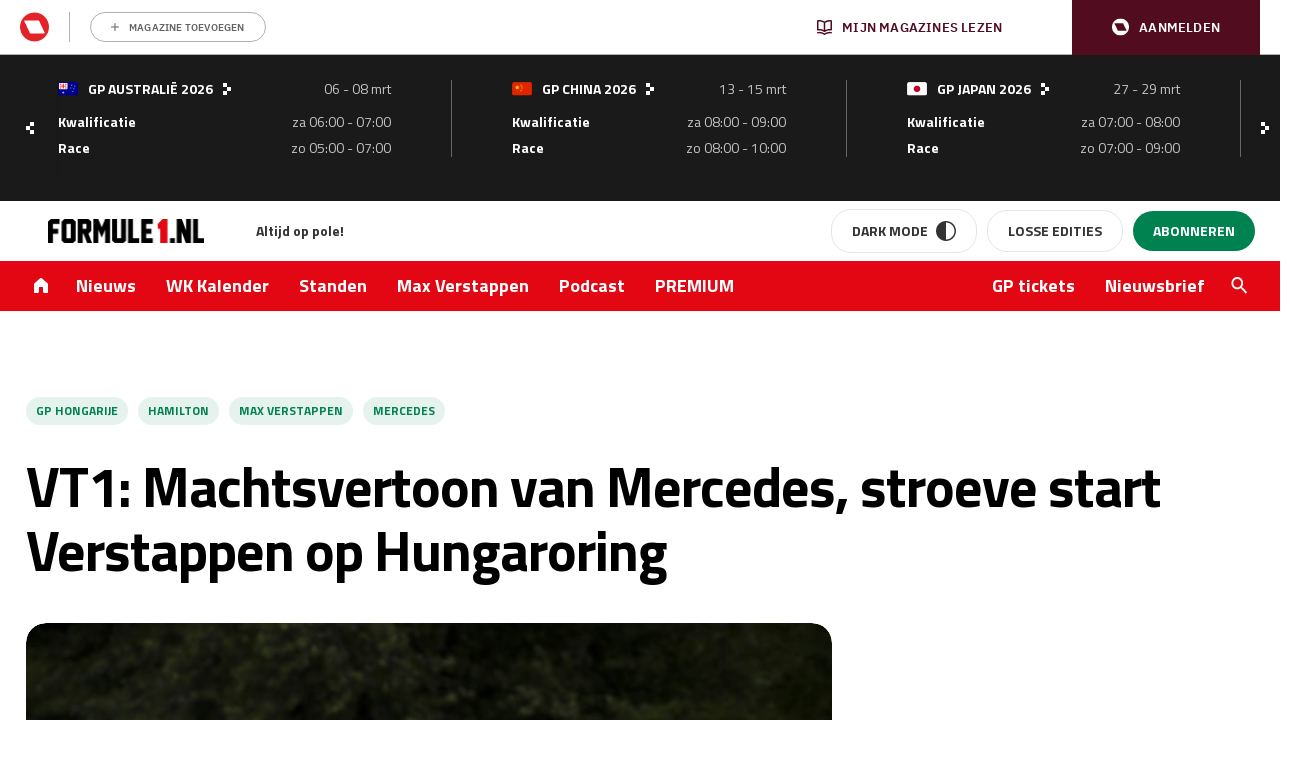

--- FILE ---
content_type: text/html; charset=UTF-8
request_url: https://www.formule1.nl/nieuws/vt1-machtsvertoon-van-mercedes-stroeve-start-verstappen-op-hungaroring/
body_size: 204705
content:
<!doctype html>
<!--[if lt IE 9]><html class="no-js no-svg ie lt-ie9 lt-ie8 lt-ie7" lang="nl-NL"> <![endif]-->
<!--[if IE 9]><html class="no-js no-svg ie ie9 lt-ie9 lt-ie8" lang="nl-NL"> <![endif]-->
<!--[if gt IE 9]><!-->
<html class="no-js no-svg" lang="nl"> <!--<![endif]-->
    <head>
        <meta charset="UTF-8"/>
        <meta http-equiv="Content-Type" content="text/html; charset=UTF-8"/>
        <meta http-equiv="X-UA-Compatible" content="IE=edge">
        <meta name="viewport" content="width=device-width, initial-scale=1">
        <link rel="profile" href="http://gmpg.org/xfn/11">
        <link rel="apple-touch-icon" sizes="57x57" href="/app/themes/formule1/dist/static/apple-icon-57x57.74117f070ac5e24e9f30.png">
        <link rel="apple-touch-icon" sizes="60x60" href="/app/themes/formule1/dist/static/apple-icon-60x60.6c29cc96fa7199281ba4.png">
        <link rel="apple-touch-icon" sizes="72x72" href="/app/themes/formule1/dist/static/apple-icon-72x72.b81e718d29ed518c8f1d.png">
        <link rel="apple-touch-icon" sizes="76x76" href="/app/themes/formule1/dist/static/apple-icon-76x76.20498e065a25dec62f3b.png">
        <link rel="apple-touch-icon" sizes="114x114" href="/app/themes/formule1/dist/static/apple-icon-114x114.34a1938fbba27c255100.png">
        <link rel="apple-touch-icon" sizes="120x120" href="/app/themes/formule1/dist/static/apple-icon-120x120.8fca28482e62b07eb246.png">
        <link rel="apple-touch-icon" sizes="144x144" href="/app/themes/formule1/dist/static/apple-icon-144x144.0fbc0f84ea25a45fa5a8.png">
        <link rel="apple-touch-icon" sizes="152x152" href="/app/themes/formule1/dist/static/apple-icon-152x152.d3b82d4b94b99c5902a4.png">
        <link rel="apple-touch-icon" sizes="180x180" href="/app/themes/formule1/dist/static/apple-icon-180x180.077fd3b0102466b51f99.png">
        <link rel="icon" type="image/png" sizes="192x192" href="/app/themes/formule1/dist/static/android-icon-192x192.0599653be38342efdcec.png">
        <link rel="icon" type="image/png" sizes="32x32" href="/app/themes/formule1/dist/static/favicon-32x32.8f511ad75a7ce4ed0680.png">
        <link rel="icon" type="image/png" sizes="96x96" href="/app/themes/formule1/dist/static/favicon-96x96.f46d11b132aff0008f2a.png">
        <link rel="icon" type="image/png" sizes="16x16" href="/app/themes/formule1/dist/static/favicon-16x16.8a7a056ceeedce178614.png">
        <link rel="manifest" href="https://www.formule1.nl/app/themes/formule1/assets/images/favicons/manifest.json">
        <meta name="msapplication-TileImage" content="/app/themes/formule1/dist/static/ms-icon-144x144.0fbc0f84ea25a45fa5a8.png">
        <link rel="mask-icon" href="static/safari-pinned-tab.svg" color="#ffffff"/>
        <link rel="shortcut icon" href="/app/themes/formule1/dist/static/favicon.0ab5937d082676f46bd2.ico"/>
        <meta name="apple-mobile-web-app-title" content="Formule1.nl"/>
        <meta name="application-name" content="Formule1.nl"/>
        <meta name="msapplication-TileColor" content="#da532c"/>
        <meta name="theme-color" content="#ffffff"/>
        				<script type="text/javascript">
					var rmg_bc_pl_data = {"DAP_DATA":"{\"ARTICLE\":{\"dl_art_content_guid\":\"b79d1d78-b4ac-11ee-ac4c-0ac7ed8a84a9\",\"dl_art_content_id\":\"30000225610\",\"dl_art_pluscontent\":false,\"dl_art_paywall\":false,\"dl_art_full_content_available\":true},\"CONTEXT\":{\"dl_ctx_timestamp_pageview\":1768572264,\"dl_ctx_sitecode\":\"Site-Formule1-RMN-NL\",\"dl_ctx_user\":\"ANONYMOUS\",\"dl_ctx_pw_dialog\":\"NONE\",\"dl_ctx_page_type\":\"article\",\"dl_ctx_page_category\":\"content\"}}","CIAM_ID":"","PROFILE_LOGGED_IN":0,"PROFILE_AUDIENCE":"ANONYMOUS","PROFILE_LEVEL":"","PLUSCONTENT":0,"FULL_CONTENT_AVAILABLE":1,"CIAM_CREATED":0,"EMAIL_REGISTRATION_CONFIRMED_ACCESSTOKEN":0,"GUEST_GUID":"","PAGE_TYPE":"detail","PAGE_SUB_TYPE":"default","PAGE_POST_FORMAT":"","PAGE_ACCESS_LEVEL":"low","bc_displays_disabled":false};
					(()=>{var _=function(_){var a="; ".concat(document.cookie).split("; ".concat(_,"="));if(2===a.length)return a.pop().split(";").shift()},a=function(_){return"DM"===_?"TRIAL":_},t=_("rmg_profile")||"",e=rmg_bc_pl_data.PAGE_ACCESS_LEVEL,r=_("rmg_sub")||"",l=JSON.parse(rmg_bc_pl_data.DAP_DATA);if(r&&(cookie_data=r.split("|"),l.SITEMULTIACCESS={licenseBrand:cookie_data[3]||"",membershipType:cookie_data[4]||"",subscriptionType:cookie_data[5]||""}),5==t.split("-").length){l.CONTEXT.dl_ctx_user="REGISTERED",rmg_bc_pl_data.CIAM_ID=t,rmg_bc_pl_data.PROFILE_LOGGED_IN=1;var E=_("rmg_abs");-1!==["DM","ABO","SINGLE"].indexOf(E)?(rmg_bc_pl_data.PROFILE_AUDIENCE=a(E),l.CONTEXT.dl_ctx_user=a(E)):(rmg_bc_pl_data.PROFILE_AUDIENCE="REGISTERED","high"===e&&(l.CONTEXT.dl_ctx_pw_dialog="TEASE-SUBSCRIPTION-TRIAL"));var c=function(_){try{var a=_.split(".")[1].replace(/-/g,"+").replace(/_/g,"/"),t=decodeURIComponent(atob(a).split("").map((function(_){return"%"+("00"+_.charCodeAt(0).toString(16)).slice(-2)})).join(""));return JSON.parse(t)}catch(_){return null}}(_("rmg_at"));rmg_bc_pl_data.CIAM_CREATED=c&&c.created?1e3*c.created:0,rmg_bc_pl_data.EMAIL_REGISTRATION_CONFIRMED_ACCESSTOKEN=c&&c.email_verified?1:0,rmg_bc_pl_data.PROFILE_LEVEL=c&&c.profile_level?c.profile_level:"none"}else rmg_bc_pl_data.PROFILE_AUDIENCE="ANONYMOUS",rmg_bc_pl_data.PROFILE_LEVEL="none",rmg_bc_pl_data.GUEST_GUID=_("rmg_guest")||"","medium"===e&&(l.CONTEXT.dl_ctx_pw_dialog="TEASE-REGISTER"),"high"===e&&(l.CONTEXT.dl_ctx_pw_dialog="TEASE-SUBSCRIPTION");rmg_bc_pl_data.DAP_DATA=JSON.stringify(l),window.addEventListener("rmg_paywall_check_article_access",(function(){var _=JSON.parse(rmg_bc_pl_data.DAP_DATA);_.ARTICLE.dl_art_full_content_available=!0,_.ARTICLE.dl_art_paywall=!1,_.CONTEXT.dl_ctx_pw_dialog="NONE",rmg_bc_pl_data.DAP_DATA=JSON.stringify(_),rmg_bc_pl_data.FULL_CONTENT_AVAILABLE=1}))})();
				</script>        <script>
            window.dataLayer = window.dataLayer || [];

            function gtag() {
                dataLayer.push(arguments);
            }
        </script>

          <!-- Google Tag Manager -->
<script data-cookieconsent="ignore">(function(w,d,s,l,i){w[l]=w[l]||[];w[l].push({'gtm.start':
new Date().getTime(),event:'gtm.js'});var f=d.getElementsByTagName(s)[0],
j=d.createElement(s),dl=l!='dataLayer'?'&l='+l:'';j.async=true;j.src=
'https://www.googletagmanager.com/gtm.js?id='+i+dl;f.parentNode.insertBefore(j,f);
})(window,document,'script','dataLayer','GTM-TWFP9V');</script>
<!-- End Google Tag Manager -->

<script data-cookieconsent="ignore">
	dataLayer = window.dataLayer = window.dataLayer || [];
	dataLayer.push( {"gwa_pageType":"article","gwa_pageTitle":"VT1: Machtsvertoon van Mercedes, stroeve start Verstappen op Hungaroring","gwa_publicationDate":"2020-07-17","gwa_postID":225610,"gwa_author":"Daan de Geus","gwa_category":"Nieuws","gwa_internalLinks":2,"event":"Analytics variabelen"} );
</script>

        <meta name='robots' content='index, follow, max-image-preview:large, max-snippet:-1, max-video-preview:-1' />
	<style>img:is([sizes="auto" i], [sizes^="auto," i]) { contain-intrinsic-size: 3000px 1500px }</style>
	
	<!-- This site is optimized with the Yoast SEO Premium plugin v26.3 (Yoast SEO v26.4) - https://yoast.com/wordpress/plugins/seo/ -->
	<title>VT1: Machtsvertoon van Mercedes, stroeve start Verstappen op Hungaroring - Formule1.nl</title>
<link data-rocket-prefetch href="https://sgtm.formule1.nl" rel="dns-prefetch">
<link data-rocket-prefetch href="https://sdk.privacy-center.org" rel="dns-prefetch">
<link data-rocket-prefetch href="https://www.googletagmanager.com" rel="dns-prefetch">
<link data-rocket-prefetch href="https://w722.formule1.nl" rel="dns-prefetch">
<link data-rocket-prefetch href="https://api.mijnmagazines.be" rel="dns-prefetch">
<link data-rocket-prefetch href="https://cdn.pushwoosh.com" rel="dns-prefetch">
<link data-rocket-prefetch href="https://pool-newskoolmedia.adhese.com" rel="dns-prefetch">
<link data-rocket-prefetch href="https://cdn.onesignal.com" rel="dns-prefetch"><link rel="preload" data-rocket-preload as="image" href="https://www.formule1.nl/app/uploads/2020/07/1018126323-LAT-20200717-GP2003_102441AN3I2345.jpg" imagesrcset="https://www.formule1.nl/app/uploads/2020/07/1018126323-LAT-20200717-GP2003_102441AN3I2345.jpg 4686w, https://www.formule1.nl/app/uploads/2020/07/1018126323-LAT-20200717-GP2003_102441AN3I2345-600x400.jpg 600w, https://www.formule1.nl/app/uploads/2020/07/1018126323-LAT-20200717-GP2003_102441AN3I2345-768x512.jpg 768w, https://www.formule1.nl/app/uploads/2020/07/1018126323-LAT-20200717-GP2003_102441AN3I2345-1500x1000.jpg 1500w, https://www.formule1.nl/app/uploads/2020/07/1018126323-LAT-20200717-GP2003_102441AN3I2345-420x280.jpg 420w, https://www.formule1.nl/app/uploads/2020/07/1018126323-LAT-20200717-GP2003_102441AN3I2345-400x267.jpg 400w, https://www.formule1.nl/app/uploads/2020/07/1018126323-LAT-20200717-GP2003_102441AN3I2345-1320x880.jpg 1320w" imagesizes="" fetchpriority="high">
	<meta name="description" content="&#039;Het is pas vrijdag&#039;, &#039;er kan nog van alles gebeuren&#039; en andere soortgelijke dooddoeners zijn natuurlijk van toepassing, maar Mercedes heeft met flink machtsvertoon de eerste vrije training in Hongarije gedomineerd. Lewis Hamilton en Valtteri Bottas waren veruit het snelst. Max Verstappen was achtste voor Red Bull." />
	<link rel="canonical" href="https://www.formule1.nl/nieuws/vt1-machtsvertoon-van-mercedes-stroeve-start-verstappen-op-hungaroring/" />
	<meta property="og:locale" content="nl_NL" />
	<meta property="og:type" content="article" />
	<meta property="og:title" content="VT1: Machtsvertoon van Mercedes, stroeve start Verstappen op Hungaroring" />
	<meta property="og:description" content="&#039;Het is pas vrijdag&#039;, &#039;er kan nog van alles gebeuren&#039; en andere soortgelijke dooddoeners zijn natuurlijk van toepassing, maar Mercedes heeft met flink machtsvertoon de eerste vrije training in Hongarije gedomineerd. Lewis Hamilton en Valtteri Bottas waren veruit het snelst. Max Verstappen was achtste voor Red Bull." />
	<meta property="og:url" content="https://www.formule1.nl/nieuws/vt1-machtsvertoon-van-mercedes-stroeve-start-verstappen-op-hungaroring/" />
	<meta property="og:site_name" content="Formule1.nl" />
	<meta property="article:publisher" content="https://www.facebook.com/Formule1.nl" />
	<meta property="article:published_time" content="2020-07-17T10:34:40+00:00" />
	<meta property="article:modified_time" content="2024-07-18T09:43:53+00:00" />
	<meta property="og:image" content="https://www.formule1.nl/app/uploads/2020/07/1018126323-LAT-20200717-GP2003_102441AN3I2345.jpg" />
	<meta property="og:image:width" content="4686" />
	<meta property="og:image:height" content="3124" />
	<meta property="og:image:type" content="image/jpeg" />
	<meta name="author" content="Daan de Geus" />
	<meta name="twitter:card" content="summary_large_image" />
	<meta name="twitter:creator" content="@Formule1" />
	<meta name="twitter:site" content="@Formule1" />
	<meta name="twitter:label1" content="Written by" />
	<meta name="twitter:data1" content="Daan de Geus" />
	<meta name="twitter:label2" content="Est. reading time" />
	<meta name="twitter:data2" content="2 minuten" />
	<script type="application/ld+json" class="yoast-schema-graph">{"@context":"https://schema.org","@graph":[{"@type":"Article","@id":"https://www.formule1.nl/nieuws/vt1-machtsvertoon-van-mercedes-stroeve-start-verstappen-op-hungaroring/#article","isPartOf":{"@id":"https://www.formule1.nl/nieuws/vt1-machtsvertoon-van-mercedes-stroeve-start-verstappen-op-hungaroring/"},"author":{"name":"Daan de Geus","@id":"https://www.formule1.nl/#/schema/person/2988ed91b4561ab2ff8c5cf15802c46b"},"headline":"VT1: Machtsvertoon van Mercedes, stroeve start Verstappen op Hungaroring","datePublished":"2020-07-17T10:34:40+00:00","dateModified":"2024-07-18T09:43:53+00:00","mainEntityOfPage":{"@id":"https://www.formule1.nl/nieuws/vt1-machtsvertoon-van-mercedes-stroeve-start-verstappen-op-hungaroring/"},"wordCount":364,"publisher":{"@id":"https://www.formule1.nl/#organization"},"image":{"@id":"https://www.formule1.nl/nieuws/vt1-machtsvertoon-van-mercedes-stroeve-start-verstappen-op-hungaroring/#primaryimage"},"thumbnailUrl":"https://www.formule1.nl/app/uploads/2020/07/1018126323-LAT-20200717-GP2003_102441AN3I2345.jpg","keywords":["GP Hongarije","Hamilton","Max Verstappen","Mercedes"],"articleSection":["Nieuws"],"inLanguage":"nl-NL","copyrightYear":"2020","copyrightHolder":{"@id":"https://www.formule1.nl/#organization"}},{"@type":"WebPage","@id":"https://www.formule1.nl/nieuws/vt1-machtsvertoon-van-mercedes-stroeve-start-verstappen-op-hungaroring/","url":"https://www.formule1.nl/nieuws/vt1-machtsvertoon-van-mercedes-stroeve-start-verstappen-op-hungaroring/","name":"VT1: Machtsvertoon van Mercedes, stroeve start Verstappen op Hungaroring - Formule1.nl","isPartOf":{"@id":"https://www.formule1.nl/#website"},"primaryImageOfPage":{"@id":"https://www.formule1.nl/nieuws/vt1-machtsvertoon-van-mercedes-stroeve-start-verstappen-op-hungaroring/#primaryimage"},"image":{"@id":"https://www.formule1.nl/nieuws/vt1-machtsvertoon-van-mercedes-stroeve-start-verstappen-op-hungaroring/#primaryimage"},"thumbnailUrl":"https://www.formule1.nl/app/uploads/2020/07/1018126323-LAT-20200717-GP2003_102441AN3I2345.jpg","datePublished":"2020-07-17T10:34:40+00:00","dateModified":"2024-07-18T09:43:53+00:00","description":"'Het is pas vrijdag', 'er kan nog van alles gebeuren' en andere soortgelijke dooddoeners zijn natuurlijk van toepassing, maar Mercedes heeft met flink machtsvertoon de eerste vrije training in Hongarije gedomineerd. Lewis Hamilton en Valtteri Bottas waren veruit het snelst. Max Verstappen was achtste voor Red Bull.","breadcrumb":{"@id":"https://www.formule1.nl/nieuws/vt1-machtsvertoon-van-mercedes-stroeve-start-verstappen-op-hungaroring/#breadcrumb"},"inLanguage":"nl-NL","potentialAction":[{"@type":"ReadAction","target":["https://www.formule1.nl/nieuws/vt1-machtsvertoon-van-mercedes-stroeve-start-verstappen-op-hungaroring/"]}]},{"@type":"ImageObject","inLanguage":"nl-NL","@id":"https://www.formule1.nl/nieuws/vt1-machtsvertoon-van-mercedes-stroeve-start-verstappen-op-hungaroring/#primaryimage","url":"https://www.formule1.nl/app/uploads/2020/07/1018126323-LAT-20200717-GP2003_102441AN3I2345.jpg","contentUrl":"https://www.formule1.nl/app/uploads/2020/07/1018126323-LAT-20200717-GP2003_102441AN3I2345.jpg","width":4686,"height":3124,"caption":"HUNGARORING, HUNGARY - JULY 17: Lewis Hamilton, Mercedes F1 W11 EQ Performance during the Hungarian GP at Hungaroring on Friday July 17, 2020 in Budapest, Hungary. (Photo by Charles Coates / LAT Images)"},{"@type":"BreadcrumbList","@id":"https://www.formule1.nl/nieuws/vt1-machtsvertoon-van-mercedes-stroeve-start-verstappen-op-hungaroring/#breadcrumb","itemListElement":[{"@type":"ListItem","position":1,"name":"Home","item":"https://www.formule1.nl/"},{"@type":"ListItem","position":2,"name":"VT1: Machtsvertoon van Mercedes, stroeve start Verstappen op Hungaroring"}]},{"@type":"Organization","@id":"https://www.formule1.nl/#organization","name":"Formule1.nl","alternateName":"FORMULE 1 Magazine","url":"https://www.formule1.nl/","logo":{"@type":"ImageObject","inLanguage":"nl-NL","@id":"https://www.formule1.nl/#/schema/logo/image/","url":"https://www.formule1.nl/app/uploads/2024/10/Ontwerp-zonder-titel-3.png","contentUrl":"https://www.formule1.nl/app/uploads/2024/10/Ontwerp-zonder-titel-3.png","width":696,"height":696,"caption":"Formule1.nl"},"image":{"@id":"https://www.formule1.nl/#/schema/logo/image/"},"sameAs":["https://www.facebook.com/Formule1.nl","https://x.com/Formule1","https://www.instagram.com/formule1.nl/","https://www.linkedin.com/company/formule-1-magazine/"]},{"@type":"Person","@id":"https://www.formule1.nl/#/schema/person/2988ed91b4561ab2ff8c5cf15802c46b","name":"Daan de Geus","url":"https://www.formule1.nl/auteur/daan/"},{"@type":"WebSite","@id":"https://www.formule1.nl/#website","url":"https://www.formule1.nl/","name":"Formule1.nl","description":"Al 30 jaar op pole!","publisher":{"@id":"https://www.formule1.nl/#organization"},"alternateName":"FORMULE 1 Magazine","potentialAction":[{"@type":"SearchAction","target":{"@type":"EntryPoint","urlTemplate":"https://www.formule1.nl/?s={search_term_string}"},"query-input":{"@type":"PropertyValueSpecification","valueRequired":true,"valueName":"search_term_string"}}],"inLanguage":"nl-NL","copyrightHolder":{"@id":"https://www.formule1.nl/#organization"},"copyrightYear":[2026,2025,2024,2023,2022,2021,2020,2019,2018,2017,2016,2015,2014,2013,2012,2011,2010,2009,2008,2007,2006,2005]}]}</script>
	<!-- / Yoast SEO Premium plugin. -->


<link rel='dns-prefetch' href='//www.formule1.nl' />
<link rel='dns-prefetch' href='//cdn.pushwoosh.com' />
<link rel='dns-prefetch' href='//pool-newskoolmedia.adhese.com' />
<link rel='preconnect' href='//myprivacy.roularta.net' />
<link rel='preconnect' href='//api.mijnmagazines.be' />

<!-- Start Cookie consent production -->
<script>
window.didomiConfig = {"cookies":{"group":{"enabled":true,"customDomain":"myprivacy.roularta.net"},"storageSources":{"cookies":false,"localStorage":true}},"sync":{"enabled":true,"delayNotice":true},"user":{"organizationUserIdAuthSid":"siteformu-rNgkk9Yk","organizationUserIdAuthAlgorithm":"hash-sha256"}};
function consentGetCookie(name) {
    const value = `; ${document.cookie}`;
    const parts = value.split(`; ${name}=`);
    if (parts.length === 2) {
        return parts.pop().split(';').shift();
    }
}

let user_id = consentGetCookie('rmg_profile');
if (undefined === user_id || 'notLoggedIn' === user_id || 'error' === user_id) {
    user_id = consentGetCookie('rmg_guest') ?? null;
}

if (user_id) {
    async function consentHash(str) {
        const buf = await crypto.subtle.digest("SHA-256", new TextEncoder("utf-8").encode(str));
        return Array.prototype.map.call(new Uint8Array(buf), x => (('00' + x.toString(16)).slice(-2))).join('');
    }

    consentHash(user_id + "sfJeVxysMiHdp3rIulcmznFYNRa8cG9b").then((digest) => {
        window.didomiConfig.user.organizationUserId = user_id;
        window.didomiConfig.user.organizationUserIdAuthDigest = digest;
    });
}
window.didomiEventListeners = window.didomiEventListeners || [];
window.gdprAppliesGlobally = true;
(function(){function a(e){if(!window.frames[e]){if(document.body&&document.body.firstChild){var t=document.body;var n=document.createElement("iframe");n.style.display="none";n.name=e;n.title=e;t.insertBefore(n,t.firstChild)}else{setTimeout(function(){a(e)},5)}}}function e(n,r,o,c,s){function e(e,t,n,a){if(typeof n!=="function"){return}if(!window[r]){window[r]=[]}var i=false;if(s){i=s(e,t,n)}if(!i){window[r].push({command:e,parameter:t,callback:n,version:a})}}e.stub=true;function t(a){if(!window[n]||window[n].stub!==true){return}if(!a.data){return}var i=typeof a.data==="string";var e;try{e=i?JSON.parse(a.data):a.data}catch(t){return}if(e[o]){var r=e[o];window[n](r.command,r.parameter,function(e,t){var n={};n[c]={returnValue:e,success:t,callId:r.callId};a.source.postMessage(i?JSON.stringify(n):n,"*")},r.version)}}if(typeof window[n]!=="function"){window[n]=e;if(window.addEventListener){window.addEventListener("message",t,false)}else{window.attachEvent("onmessage",t)}}}e("__tcfapi","__tcfapiBuffer","__tcfapiCall","__tcfapiReturn");a("__tcfapiLocator");(function(e){  var t=document.createElement("script");t.id="spcloader";t.type="text/javascript";t.async=true;t.src="https://sdk.privacy-center.org/"+e+"/loader.js?target="+document.location.hostname;t.charset="utf-8";var n=document.getElementsByTagName("script")[0];n.parentNode.insertBefore(t,n)})("0c7f196f-0b85-4850-bfd5-f5512ebf3f5d")})();
window.addEventListener("hashchange", function(e){if (e.newURL) {checkCookieHash();}}, false);
window.didomiOnReady = window.didomiOnReady || [];
window.didomiOnReady.push(checkCookieHash);
function checkCookieHash() {var hash = window.location.hash.substring(1);if ("cookies" == hash) {Didomi.preferences.show(); history.pushState(null, null, "#");}}
</script>
<style>
.didomi_warning {border: 1px solid #ccc; padding: 1rem; background: #fff;}
</style>
<!-- End Cookie consent production -->
<!-- Start blueconic production --><link rel="preconnect" href="https://W722.formule1.nl/" crossorigin><script type="text/javascript">    (function () {        var bcScript = document.createElement('script');        bcScript.async = true;        bcScript.src = 'https://W722.formule1.nl/script.js';        (document.getElementsByTagName('head')[0] || document.getElementsByTagName('body')[0]).appendChild(bcScript);    })();</script><!-- End blueconic production --><link rel='stylesheet' id='wp-block-library-css' href='https://www.formule1.nl/wp/wp-includes/css/dist/block-library/style.min.css?ver=6.8.3' type='text/css' media='all' />
<style id='classic-theme-styles-inline-css' type='text/css'>
/*! This file is auto-generated */
.wp-block-button__link{color:#fff;background-color:#32373c;border-radius:9999px;box-shadow:none;text-decoration:none;padding:calc(.667em + 2px) calc(1.333em + 2px);font-size:1.125em}.wp-block-file__button{background:#32373c;color:#fff;text-decoration:none}
</style>
<style id='create-block-viaplay-embed-style-inline-css' type='text/css'>


</style>
<style id='global-styles-inline-css' type='text/css'>
:root{--wp--preset--aspect-ratio--square: 1;--wp--preset--aspect-ratio--4-3: 4/3;--wp--preset--aspect-ratio--3-4: 3/4;--wp--preset--aspect-ratio--3-2: 3/2;--wp--preset--aspect-ratio--2-3: 2/3;--wp--preset--aspect-ratio--16-9: 16/9;--wp--preset--aspect-ratio--9-16: 9/16;--wp--preset--color--black: #000000;--wp--preset--color--cyan-bluish-gray: #abb8c3;--wp--preset--color--white: #ffffff;--wp--preset--color--pale-pink: #f78da7;--wp--preset--color--vivid-red: #cf2e2e;--wp--preset--color--luminous-vivid-orange: #ff6900;--wp--preset--color--luminous-vivid-amber: #fcb900;--wp--preset--color--light-green-cyan: #7bdcb5;--wp--preset--color--vivid-green-cyan: #00d084;--wp--preset--color--pale-cyan-blue: #8ed1fc;--wp--preset--color--vivid-cyan-blue: #0693e3;--wp--preset--color--vivid-purple: #9b51e0;--wp--preset--gradient--vivid-cyan-blue-to-vivid-purple: linear-gradient(135deg,rgba(6,147,227,1) 0%,rgb(155,81,224) 100%);--wp--preset--gradient--light-green-cyan-to-vivid-green-cyan: linear-gradient(135deg,rgb(122,220,180) 0%,rgb(0,208,130) 100%);--wp--preset--gradient--luminous-vivid-amber-to-luminous-vivid-orange: linear-gradient(135deg,rgba(252,185,0,1) 0%,rgba(255,105,0,1) 100%);--wp--preset--gradient--luminous-vivid-orange-to-vivid-red: linear-gradient(135deg,rgba(255,105,0,1) 0%,rgb(207,46,46) 100%);--wp--preset--gradient--very-light-gray-to-cyan-bluish-gray: linear-gradient(135deg,rgb(238,238,238) 0%,rgb(169,184,195) 100%);--wp--preset--gradient--cool-to-warm-spectrum: linear-gradient(135deg,rgb(74,234,220) 0%,rgb(151,120,209) 20%,rgb(207,42,186) 40%,rgb(238,44,130) 60%,rgb(251,105,98) 80%,rgb(254,248,76) 100%);--wp--preset--gradient--blush-light-purple: linear-gradient(135deg,rgb(255,206,236) 0%,rgb(152,150,240) 100%);--wp--preset--gradient--blush-bordeaux: linear-gradient(135deg,rgb(254,205,165) 0%,rgb(254,45,45) 50%,rgb(107,0,62) 100%);--wp--preset--gradient--luminous-dusk: linear-gradient(135deg,rgb(255,203,112) 0%,rgb(199,81,192) 50%,rgb(65,88,208) 100%);--wp--preset--gradient--pale-ocean: linear-gradient(135deg,rgb(255,245,203) 0%,rgb(182,227,212) 50%,rgb(51,167,181) 100%);--wp--preset--gradient--electric-grass: linear-gradient(135deg,rgb(202,248,128) 0%,rgb(113,206,126) 100%);--wp--preset--gradient--midnight: linear-gradient(135deg,rgb(2,3,129) 0%,rgb(40,116,252) 100%);--wp--preset--font-size--small: 13px;--wp--preset--font-size--medium: 20px;--wp--preset--font-size--large: 36px;--wp--preset--font-size--x-large: 42px;--wp--preset--spacing--20: 0.44rem;--wp--preset--spacing--30: 0.67rem;--wp--preset--spacing--40: 1rem;--wp--preset--spacing--50: 1.5rem;--wp--preset--spacing--60: 2.25rem;--wp--preset--spacing--70: 3.38rem;--wp--preset--spacing--80: 5.06rem;--wp--preset--shadow--natural: 6px 6px 9px rgba(0, 0, 0, 0.2);--wp--preset--shadow--deep: 12px 12px 50px rgba(0, 0, 0, 0.4);--wp--preset--shadow--sharp: 6px 6px 0px rgba(0, 0, 0, 0.2);--wp--preset--shadow--outlined: 6px 6px 0px -3px rgba(255, 255, 255, 1), 6px 6px rgba(0, 0, 0, 1);--wp--preset--shadow--crisp: 6px 6px 0px rgba(0, 0, 0, 1);}:where(.is-layout-flex){gap: 0.5em;}:where(.is-layout-grid){gap: 0.5em;}body .is-layout-flex{display: flex;}.is-layout-flex{flex-wrap: wrap;align-items: center;}.is-layout-flex > :is(*, div){margin: 0;}body .is-layout-grid{display: grid;}.is-layout-grid > :is(*, div){margin: 0;}:where(.wp-block-columns.is-layout-flex){gap: 2em;}:where(.wp-block-columns.is-layout-grid){gap: 2em;}:where(.wp-block-post-template.is-layout-flex){gap: 1.25em;}:where(.wp-block-post-template.is-layout-grid){gap: 1.25em;}.has-black-color{color: var(--wp--preset--color--black) !important;}.has-cyan-bluish-gray-color{color: var(--wp--preset--color--cyan-bluish-gray) !important;}.has-white-color{color: var(--wp--preset--color--white) !important;}.has-pale-pink-color{color: var(--wp--preset--color--pale-pink) !important;}.has-vivid-red-color{color: var(--wp--preset--color--vivid-red) !important;}.has-luminous-vivid-orange-color{color: var(--wp--preset--color--luminous-vivid-orange) !important;}.has-luminous-vivid-amber-color{color: var(--wp--preset--color--luminous-vivid-amber) !important;}.has-light-green-cyan-color{color: var(--wp--preset--color--light-green-cyan) !important;}.has-vivid-green-cyan-color{color: var(--wp--preset--color--vivid-green-cyan) !important;}.has-pale-cyan-blue-color{color: var(--wp--preset--color--pale-cyan-blue) !important;}.has-vivid-cyan-blue-color{color: var(--wp--preset--color--vivid-cyan-blue) !important;}.has-vivid-purple-color{color: var(--wp--preset--color--vivid-purple) !important;}.has-black-background-color{background-color: var(--wp--preset--color--black) !important;}.has-cyan-bluish-gray-background-color{background-color: var(--wp--preset--color--cyan-bluish-gray) !important;}.has-white-background-color{background-color: var(--wp--preset--color--white) !important;}.has-pale-pink-background-color{background-color: var(--wp--preset--color--pale-pink) !important;}.has-vivid-red-background-color{background-color: var(--wp--preset--color--vivid-red) !important;}.has-luminous-vivid-orange-background-color{background-color: var(--wp--preset--color--luminous-vivid-orange) !important;}.has-luminous-vivid-amber-background-color{background-color: var(--wp--preset--color--luminous-vivid-amber) !important;}.has-light-green-cyan-background-color{background-color: var(--wp--preset--color--light-green-cyan) !important;}.has-vivid-green-cyan-background-color{background-color: var(--wp--preset--color--vivid-green-cyan) !important;}.has-pale-cyan-blue-background-color{background-color: var(--wp--preset--color--pale-cyan-blue) !important;}.has-vivid-cyan-blue-background-color{background-color: var(--wp--preset--color--vivid-cyan-blue) !important;}.has-vivid-purple-background-color{background-color: var(--wp--preset--color--vivid-purple) !important;}.has-black-border-color{border-color: var(--wp--preset--color--black) !important;}.has-cyan-bluish-gray-border-color{border-color: var(--wp--preset--color--cyan-bluish-gray) !important;}.has-white-border-color{border-color: var(--wp--preset--color--white) !important;}.has-pale-pink-border-color{border-color: var(--wp--preset--color--pale-pink) !important;}.has-vivid-red-border-color{border-color: var(--wp--preset--color--vivid-red) !important;}.has-luminous-vivid-orange-border-color{border-color: var(--wp--preset--color--luminous-vivid-orange) !important;}.has-luminous-vivid-amber-border-color{border-color: var(--wp--preset--color--luminous-vivid-amber) !important;}.has-light-green-cyan-border-color{border-color: var(--wp--preset--color--light-green-cyan) !important;}.has-vivid-green-cyan-border-color{border-color: var(--wp--preset--color--vivid-green-cyan) !important;}.has-pale-cyan-blue-border-color{border-color: var(--wp--preset--color--pale-cyan-blue) !important;}.has-vivid-cyan-blue-border-color{border-color: var(--wp--preset--color--vivid-cyan-blue) !important;}.has-vivid-purple-border-color{border-color: var(--wp--preset--color--vivid-purple) !important;}.has-vivid-cyan-blue-to-vivid-purple-gradient-background{background: var(--wp--preset--gradient--vivid-cyan-blue-to-vivid-purple) !important;}.has-light-green-cyan-to-vivid-green-cyan-gradient-background{background: var(--wp--preset--gradient--light-green-cyan-to-vivid-green-cyan) !important;}.has-luminous-vivid-amber-to-luminous-vivid-orange-gradient-background{background: var(--wp--preset--gradient--luminous-vivid-amber-to-luminous-vivid-orange) !important;}.has-luminous-vivid-orange-to-vivid-red-gradient-background{background: var(--wp--preset--gradient--luminous-vivid-orange-to-vivid-red) !important;}.has-very-light-gray-to-cyan-bluish-gray-gradient-background{background: var(--wp--preset--gradient--very-light-gray-to-cyan-bluish-gray) !important;}.has-cool-to-warm-spectrum-gradient-background{background: var(--wp--preset--gradient--cool-to-warm-spectrum) !important;}.has-blush-light-purple-gradient-background{background: var(--wp--preset--gradient--blush-light-purple) !important;}.has-blush-bordeaux-gradient-background{background: var(--wp--preset--gradient--blush-bordeaux) !important;}.has-luminous-dusk-gradient-background{background: var(--wp--preset--gradient--luminous-dusk) !important;}.has-pale-ocean-gradient-background{background: var(--wp--preset--gradient--pale-ocean) !important;}.has-electric-grass-gradient-background{background: var(--wp--preset--gradient--electric-grass) !important;}.has-midnight-gradient-background{background: var(--wp--preset--gradient--midnight) !important;}.has-small-font-size{font-size: var(--wp--preset--font-size--small) !important;}.has-medium-font-size{font-size: var(--wp--preset--font-size--medium) !important;}.has-large-font-size{font-size: var(--wp--preset--font-size--large) !important;}.has-x-large-font-size{font-size: var(--wp--preset--font-size--x-large) !important;}
:where(.wp-block-post-template.is-layout-flex){gap: 1.25em;}:where(.wp-block-post-template.is-layout-grid){gap: 1.25em;}
:where(.wp-block-columns.is-layout-flex){gap: 2em;}:where(.wp-block-columns.is-layout-grid){gap: 2em;}
:root :where(.wp-block-pullquote){font-size: 1.5em;line-height: 1.6;}
</style>
<link rel='stylesheet' id='rmn-gambling-popup-style-css' href='https://www.formule1.nl/app/plugins/rmn-gambling/src/css/rmn-gambling-popup.css?ver=6.8.3' type='text/css' media='all' />
<link rel='stylesheet' id='nsm-formule1-theme-css' href='https://www.formule1.nl/app/themes/formule1/dist/theme.9d9612f2c29906e836d0.css' type='text/css' media='all' />
<link rel='stylesheet' id='elementor-frontend-css' href='https://www.formule1.nl/app/plugins/elementor/assets/css/frontend.min.css?ver=3.33.2' type='text/css' media='all' />
<style id='elementor-frontend-inline-css' type='text/css'>
.elementor-kit-255266{--e-global-color-primary:#6EC1E4;--e-global-color-secondary:#54595F;--e-global-color-text:#7A7A7A;--e-global-color-accent:#61CE70;--e-global-typography-primary-font-family:"Roboto";--e-global-typography-primary-font-weight:600;--e-global-typography-secondary-font-family:"Roboto Slab";--e-global-typography-secondary-font-weight:400;--e-global-typography-text-font-family:"Roboto";--e-global-typography-text-font-weight:400;--e-global-typography-accent-font-family:"Roboto";--e-global-typography-accent-font-weight:500;}.elementor-kit-255266 e-page-transition{background-color:#FFBC7D;}.elementor-section.elementor-section-boxed > .elementor-container{max-width:1140px;}.e-con{--container-max-width:1140px;}.elementor-widget:not(:last-child){margin-block-end:20px;}.elementor-element{--widgets-spacing:20px 20px;--widgets-spacing-row:20px;--widgets-spacing-column:20px;}{}h1.entry-title{display:var(--page-title-display);}@media(max-width:1024px){.elementor-section.elementor-section-boxed > .elementor-container{max-width:1024px;}.e-con{--container-max-width:1024px;}}@media(max-width:767px){.elementor-section.elementor-section-boxed > .elementor-container{max-width:767px;}.e-con{--container-max-width:767px;}}
</style>
<script type="text/javascript" src="https://www.formule1.nl/app/plugins/viaplay-embed/build/viaplay-embed.js?ver=412c1f80ec7f037f67aa" id="create-block-viaplay-embed-script-js"></script>
<script type="text/javascript" id="rmgWpAccount-js-before">
/* <![CDATA[ */
var rmgFrontLoggedIn = false; addEventListener("rmg_front_logged_in_event", function(){
        rmgFrontLoggedIn = true;
        });
/* ]]> */
</script>
<script type="text/javascript" src="https://www.formule1.nl/app/plugins/rmg-wp-account/dist/rmg-auth.cfdc269695785dc9407b.js" id="rmgWpAccount-js"></script>
<script type="text/javascript" id="rmgWpAccount-js-after">
/* <![CDATA[ */
var rmgAuth = window.rmgAuth; rmgAuth.start({"backend_url":"https:\/\/www.formule1.nl\/wp-json\/rmg-sso\/v1\/state","language":"nl","site_code":""}); 
/* ]]> */
</script>
<script type="text/javascript" src="https://www.formule1.nl/wp/wp-includes/js/jquery/jquery.min.js?ver=3.7.1" id="jquery-core-js"></script>
<script type="text/javascript" src="https://www.formule1.nl/wp/wp-includes/js/jquery/jquery-migrate.min.js?ver=3.4.1" id="jquery-migrate-js"></script>
<script type="text/javascript" src="https://www.formule1.nl/app/plugins/viaplay-embed//scripts/viaplay-embed.js?ver=6.8.3" id="viaplay-embed-js-js"></script>
<script type="text/javascript" id="rmg-paywall-js-before">
/* <![CDATA[ */
window.rmgPaywallRest = {"homeUrl":"https:\/\/www.formule1.nl","restNonce":"c6d83075a1"};
/* ]]> */
</script>
<script type="text/javascript" src="https://www.formule1.nl/app/plugins/rmg-paywall/assets/js/rmg-paywall.js?ver=6.8.3" id="rmg-paywall-js"></script>
<link rel="https://api.w.org/" href="https://www.formule1.nl/wp-json/" /><link rel="alternate" title="JSON" type="application/json" href="https://www.formule1.nl/wp-json/wp/v2/posts/225610" />
<link rel='shortlink' href='https://www.formule1.nl/?p=225610' />
<link rel="alternate" title="oEmbed (JSON)" type="application/json+oembed" href="https://www.formule1.nl/wp-json/oembed/1.0/embed?url=https%3A%2F%2Fwww.formule1.nl%2Fnieuws%2Fvt1-machtsvertoon-van-mercedes-stroeve-start-verstappen-op-hungaroring%2F" />
<link rel="alternate" title="oEmbed (XML)" type="text/xml+oembed" href="https://www.formule1.nl/wp-json/oembed/1.0/embed?url=https%3A%2F%2Fwww.formule1.nl%2Fnieuws%2Fvt1-machtsvertoon-van-mercedes-stroeve-start-verstappen-op-hungaroring%2F&#038;format=xml" />
<meta property="og:author" content="Daan de Geus" />
<meta property="article:section" content="nieuws" />
<meta name="generator" content="Elementor 3.33.2; features: e_font_icon_svg, additional_custom_breakpoints; settings: css_print_method-internal, google_font-disabled, font_display-auto">
<style>
	.rmn-gambling sub{
		font-size:11px;
	}
</style>
<style>
	.ad iframe{
		margin-top:0px;
		margin-bottom: 0px;
	}
</style>
      <meta name="onesignal" content="wordpress-plugin"/>
            <script data-vendor='c:onesignal-2jJAxi2G' type='didomi/javascript'>

      window.OneSignalDeferred = window.OneSignalDeferred || [];

      OneSignalDeferred.push(function(OneSignal) {
        var oneSignal_options = {};
        window._oneSignalInitOptions = oneSignal_options;

        oneSignal_options['serviceWorkerParam'] = { scope: '/app/plugins/onesignal-free-web-push-notifications/sdk_files/push/onesignal/' };
oneSignal_options['serviceWorkerPath'] = 'OneSignalSDKWorker.js';

        OneSignal.Notifications.setDefaultUrl("https://www.formule1.nl/wp");

        oneSignal_options['wordpress'] = true;
oneSignal_options['appId'] = '8b5eb194-63bd-4600-ae56-ead7ef047b60';
oneSignal_options['allowLocalhostAsSecureOrigin'] = true;
oneSignal_options['welcomeNotification'] = { };
oneSignal_options['welcomeNotification']['title'] = "";
oneSignal_options['welcomeNotification']['message'] = "Bedankt voor het aanmelden!";
oneSignal_options['path'] = "https://www.formule1.nl/app/plugins/onesignal-free-web-push-notifications/sdk_files/";
oneSignal_options['safari_web_id'] = "web.onesignal.auto.0dd8fdab-49d8-437b-ac06-36c9d15991be";
oneSignal_options['promptOptions'] = { };
oneSignal_options['promptOptions']['actionMessage'] = "Niets missen van F1? Ontvang onze updates!";
oneSignal_options['promptOptions']['acceptButtonText'] = "JA";
oneSignal_options['promptOptions']['cancelButtonText'] = "NEE, BEDANKT";
oneSignal_options['notifyButton'] = { };
oneSignal_options['notifyButton']['enable'] = true;
oneSignal_options['notifyButton']['position'] = 'bottom-right';
oneSignal_options['notifyButton']['theme'] = 'default';
oneSignal_options['notifyButton']['size'] = 'medium';
oneSignal_options['notifyButton']['showCredit'] = true;
oneSignal_options['notifyButton']['text'] = {};
oneSignal_options['notifyButton']['text']['tip.state.unsubscribed'] = 'Niets missen van F1? Ontvang onze updates!';
oneSignal_options['notifyButton']['text']['tip.state.subscribed'] = 'Je bent nu ingeschreven!';
oneSignal_options['notifyButton']['text']['tip.state.blocked'] = 'Notificaties zijn geblokkeerd';
oneSignal_options['notifyButton']['text']['message.action.subscribed'] = 'Bedankt voor het aanmelden!';
oneSignal_options['notifyButton']['text']['message.action.resubscribed'] = 'Je bent nu ingeschreven!';
oneSignal_options['notifyButton']['text']['message.action.unsubscribed'] = 'Je ontvangt geen notificaties meer.';
oneSignal_options['notifyButton']['text']['dialog.main.title'] = 'Beheer notificaties';
oneSignal_options['notifyButton']['text']['dialog.main.button.subscribe'] = 'Ja, graag!';
oneSignal_options['notifyButton']['text']['dialog.main.button.unsubscribe'] = 'Nee, bedankt';
oneSignal_options['notifyButton']['text']['dialog.blocked.title'] = 'Deblokkeer notificaties';
              OneSignal.init(window._oneSignalInitOptions);
              OneSignal.Slidedown.promptPush()      });

      function documentInitOneSignal() {
        var oneSignal_elements = document.getElementsByClassName("OneSignal-prompt");

        var oneSignalLinkClickHandler = function(event) { OneSignal.Notifications.requestPermission(); event.preventDefault(); };        for(var i = 0; i < oneSignal_elements.length; i++)
          oneSignal_elements[i].addEventListener('click', oneSignalLinkClickHandler, false);
      }

      if (document.readyState === 'complete') {
           documentInitOneSignal();
      }
      else {
           window.addEventListener("load", function(event){
               documentInitOneSignal();
          });
      }
    </script>
			<style>
				.e-con.e-parent:nth-of-type(n+4):not(.e-lazyloaded):not(.e-no-lazyload),
				.e-con.e-parent:nth-of-type(n+4):not(.e-lazyloaded):not(.e-no-lazyload) * {
					background-image: none !important;
				}
				@media screen and (max-height: 1024px) {
					.e-con.e-parent:nth-of-type(n+3):not(.e-lazyloaded):not(.e-no-lazyload),
					.e-con.e-parent:nth-of-type(n+3):not(.e-lazyloaded):not(.e-no-lazyload) * {
						background-image: none !important;
					}
				}
				@media screen and (max-height: 640px) {
					.e-con.e-parent:nth-of-type(n+2):not(.e-lazyloaded):not(.e-no-lazyload),
					.e-con.e-parent:nth-of-type(n+2):not(.e-lazyloaded):not(.e-no-lazyload) * {
						background-image: none !important;
					}
				}
			</style>
			<link rel="icon" href="https://www.formule1.nl/app/uploads/2023/03/cropped-logo-FORMULE-1-Magazine-1-32x32.jpg" sizes="32x32" />
<link rel="icon" href="https://www.formule1.nl/app/uploads/2023/03/cropped-logo-FORMULE-1-Magazine-1-192x192.jpg" sizes="192x192" />
<link rel="apple-touch-icon" href="https://www.formule1.nl/app/uploads/2023/03/cropped-logo-FORMULE-1-Magazine-1-180x180.jpg" />
<meta name="msapplication-TileImage" content="https://www.formule1.nl/app/uploads/2023/03/cropped-logo-FORMULE-1-Magazine-1-270x270.jpg" />
<noscript><style id="rocket-lazyload-nojs-css">.rll-youtube-player, [data-lazy-src]{display:none !important;}</style></noscript>

        <!-- Server-Side Google Tag Manager -->
        <script>(function(w,d,s,l,i){w[l]=w[l]||[];w[l].push({'gtm.start':
        new Date().getTime(),event:'gtm.js'});var f=d.getElementsByTagName(s)[0],
        j=d.createElement(s),dl=l!='dataLayer'?'&l='+l:'';j.async=true;j.src=
        'https://sgtm.formule1.nl/gtm.js?id='+i+dl;f.parentNode.insertBefore(j,f);
        })(window,document,'script','dataLayer','GTM-5DLBQ6J');</script>
        <!-- End Server-Side Google Tag Manager -->

        <meta
		property="article:section"
		content="nieuws" />
<meta
		property="article:id"
		content="30000225610" />
<meta
		property="article:author"
		content="Daan de Geus" />
<meta
		property="article:tag:person"
		content="Daan de Geus" />
<meta
		property="article:tag"
		content="GP Hongarije" />
<meta
		property="article:tag"
		content="Hamilton" />
<meta
		property="article:tag"
		content="Max Verstappen" />
<meta
		property="article:tag"
		content="Mercedes" />
<meta
		property="article:contentguid"
		content="b79d1d78-b4ac-11ee-ac4c-0ac7ed8a84a9" />
<meta
		property="article:access_level"
		content="low" />
<meta
		property="site_code"
		content="Site-Formule1-RMN-NL" />
<meta property="premium" content="0" />    <style id="rocket-lazyrender-inline-css">[data-wpr-lazyrender] {content-visibility: auto;}</style><meta name="generator" content="WP Rocket 3.20.1.2" data-wpr-features="wpr_lazyload_images wpr_preconnect_external_domains wpr_automatic_lazy_rendering wpr_oci wpr_preload_links wpr_desktop" /></head>

    <body class="wp-singular post-template-default single single-post postid-225610 single-format-standard wp-theme-formule1 elementor-default">

        <!-- Server-Side Google Tag Manager (noscript) -->
        <noscript><iframe src="https://sgtm.formule1.nl/ns.html?id=GTM-5DLBQ6J"
        height="0" width="0" style="display:none;visibility:hidden"></iframe></noscript>
        <!-- End Server-Side Google Tag Manager (noscript) -->

        <!-- Google Tag Manager (noscript) -->
        <noscript><iframe src="https://www.googletagmanager.com/ns.html?id=GTM-TWFP9V"
        height=0" width=0" style="display:none;visibility:hidden"></iframe></noscript>
        <!-- End Google Tag Manager (noscript) -->
        <div  id="rmg-mma-navigation"></div>

                                    <div  class="results-banner-bar js-toggle-results-banner">
    <p class="results-banner-bar__text results-banner-bar__text--show">Actuele Grands Prix</p>
    <p class="results-banner-bar__text results-banner-bar__text--close">Sluiten</p>
    <svg viewBox="0 0 12 9" xmlns="http://www.w3.org/2000/svg">
<rect x="11.459" y="0.458618" width="4" height="3.6391" transform="rotate(90 11.459 0.458618)"/>
<rect x="4.18164" y="0.458618" width="4" height="3.6391" transform="rotate(90 4.18164 0.458618)"/>
<rect x="7.82031" y="4.45862" width="4" height="3.6391" transform="rotate(90 7.82031 4.45862)"/>
</svg></div>
<div  class="results-banner" id="bc-home-button">
    <div  class="container results-banner__container">
        <div  class="results-banner__inner-wrap">
            <div class="results-banner__slider splide" id="results-banner-slider">
                <div class="splide__track">
                    <div class="splide__list">
                                                                                                            <div class="splide__slide  active-slide "
                                 slide-number="1">
                                <div class="results-banner__columns ">
                                                                            <ul class="results-banner__col">
                                            <li class="results-banner__col-item">
                                                <a class="results-banner__country"
                                                   href="https://www.formule1.nl/evenement/gp-australie/">
                                                    <img class="results-banner__country__flag"
                                                         src="/app/themes/formule1/dist/static/AU.aec1827e8f7dd2f00e12.svg"
                                                         alt="Australië"/>
                                                    <p class="results-banner__country__name">GP Australië 2026</p>
                                                    <svg viewbox="0 0 8 12" xmlns="http://www.w3.org/2000/svg"><path d="M4 8v4H0V8h4zm4-4v4H4V4h4zM4 0v4H0V0h4z" fill-rule="nonzero"/></svg>                                                </a>
                                                                                                                                                                                                    <p class="results-banner__data">06
                                                    - 08 mrt </p>
                                            </li>
                                                                                                                                                <li class="results-banner__col-item">
                                                        <p class="results-banner__name">Kwalificatie</p>
                                                        <p class="results-banner__data">za 06:00
                                                            - 07:00</p>
                                                    </li>
                                                                                                                                                    <li class="results-banner__col-item">
                                                        <p class="results-banner__name">Race</p>
                                                        <p class="results-banner__data">zo 05:00
                                                            - 07:00</p>
                                                    </li>
                                                                                                                                    </ul>
                                                                            <ul class="results-banner__col">
                                            <li class="results-banner__col-item">
                                                <a class="results-banner__country"
                                                   href="https://www.formule1.nl/evenement/gp-china/">
                                                    <img class="results-banner__country__flag"
                                                         src="/app/themes/formule1/dist/static/CN.6caf8198103082ec8dd5.svg"
                                                         alt="China"/>
                                                    <p class="results-banner__country__name">GP China 2026</p>
                                                    <svg viewbox="0 0 8 12" xmlns="http://www.w3.org/2000/svg"><path d="M4 8v4H0V8h4zm4-4v4H4V4h4zM4 0v4H0V0h4z" fill-rule="nonzero"/></svg>                                                </a>
                                                                                                                                                                                                    <p class="results-banner__data">13
                                                    - 15 mrt </p>
                                            </li>
                                                                                                                                                <li class="results-banner__col-item">
                                                        <p class="results-banner__name">Kwalificatie</p>
                                                        <p class="results-banner__data">za 08:00
                                                            - 09:00</p>
                                                    </li>
                                                                                                                                                    <li class="results-banner__col-item">
                                                        <p class="results-banner__name">Race</p>
                                                        <p class="results-banner__data">zo 08:00
                                                            - 10:00</p>
                                                    </li>
                                                                                                                                    </ul>
                                                                            <ul class="results-banner__col">
                                            <li class="results-banner__col-item">
                                                <a class="results-banner__country"
                                                   href="https://www.formule1.nl/evenement/gp-japan/">
                                                    <img class="results-banner__country__flag"
                                                         src="/app/themes/formule1/dist/static/JP.3c8ca124726d51c9bf12.svg"
                                                         alt="Japan"/>
                                                    <p class="results-banner__country__name">GP Japan 2026</p>
                                                    <svg viewbox="0 0 8 12" xmlns="http://www.w3.org/2000/svg"><path d="M4 8v4H0V8h4zm4-4v4H4V4h4zM4 0v4H0V0h4z" fill-rule="nonzero"/></svg>                                                </a>
                                                                                                                                                                                                    <p class="results-banner__data">27
                                                    - 29 mrt </p>
                                            </li>
                                                                                                                                                <li class="results-banner__col-item">
                                                        <p class="results-banner__name">Kwalificatie</p>
                                                        <p class="results-banner__data">za 07:00
                                                            - 08:00</p>
                                                    </li>
                                                                                                                                                    <li class="results-banner__col-item">
                                                        <p class="results-banner__name">Race</p>
                                                        <p class="results-banner__data">zo 07:00
                                                            - 09:00</p>
                                                    </li>
                                                                                                                                    </ul>
                                                                    </div>
                            </div>
                                                                                                            <div class="splide__slide "
                                 slide-number="2">
                                <div class="results-banner__columns ">
                                                                            <ul class="results-banner__col">
                                            <li class="results-banner__col-item">
                                                <a class="results-banner__country"
                                                   href="https://www.formule1.nl/evenement/gp-bahrein/">
                                                    <img class="results-banner__country__flag"
                                                         src="/app/themes/formule1/dist/static/BH.bb41cd1c42a40dbd8b55.svg"
                                                         alt="Bahrein"/>
                                                    <p class="results-banner__country__name">GP Bahrein 2026</p>
                                                    <svg viewbox="0 0 8 12" xmlns="http://www.w3.org/2000/svg"><path d="M4 8v4H0V8h4zm4-4v4H4V4h4zM4 0v4H0V0h4z" fill-rule="nonzero"/></svg>                                                </a>
                                                                                                                                                                                                    <p class="results-banner__data">10
                                                    - 12 apr </p>
                                            </li>
                                                                                                                                                <li class="results-banner__col-item">
                                                        <p class="results-banner__name">Kwalificatie</p>
                                                        <p class="results-banner__data">za 18:00
                                                            - 19:00</p>
                                                    </li>
                                                                                                                                                    <li class="results-banner__col-item">
                                                        <p class="results-banner__name">Race</p>
                                                        <p class="results-banner__data">zo 17:00
                                                            - 19:00</p>
                                                    </li>
                                                                                                                                    </ul>
                                                                            <ul class="results-banner__col">
                                            <li class="results-banner__col-item">
                                                <a class="results-banner__country"
                                                   href="https://www.formule1.nl/evenement/gp-saoedi-arabie/">
                                                    <img class="results-banner__country__flag"
                                                         src="data:image/svg+xml,%3Csvg%20xmlns='http://www.w3.org/2000/svg'%20viewBox='0%200%200%200'%3E%3C/svg%3E"
                                                         alt="Saudi-Arabië" data-lazy-src="/app/themes/formule1/dist/static/SA.7c829fe548ea28c74163.svg"/><noscript><img class="results-banner__country__flag"
                                                         src="/app/themes/formule1/dist/static/SA.7c829fe548ea28c74163.svg"
                                                         alt="Saudi-Arabië"/></noscript>
                                                    <p class="results-banner__country__name">GP Saoedi-Arabië 2026</p>
                                                    <svg viewbox="0 0 8 12" xmlns="http://www.w3.org/2000/svg"><path d="M4 8v4H0V8h4zm4-4v4H4V4h4zM4 0v4H0V0h4z" fill-rule="nonzero"/></svg>                                                </a>
                                                                                                                                                                                                    <p class="results-banner__data">17
                                                    - 19 apr </p>
                                            </li>
                                                                                                                                                <li class="results-banner__col-item">
                                                        <p class="results-banner__name">Kwalificatie</p>
                                                        <p class="results-banner__data">za 19:00
                                                            - 20:00</p>
                                                    </li>
                                                                                                                                                    <li class="results-banner__col-item">
                                                        <p class="results-banner__name">Race</p>
                                                        <p class="results-banner__data">zo 19:00
                                                            - 21:00</p>
                                                    </li>
                                                                                                                                    </ul>
                                                                            <ul class="results-banner__col">
                                            <li class="results-banner__col-item">
                                                <a class="results-banner__country"
                                                   href="https://www.formule1.nl/evenement/miami-grand-prix/">
                                                    <img class="results-banner__country__flag"
                                                         src="data:image/svg+xml,%3Csvg%20xmlns='http://www.w3.org/2000/svg'%20viewBox='0%200%200%200'%3E%3C/svg%3E"
                                                         alt="Verenigde Staten" data-lazy-src="/app/themes/formule1/dist/static/US.dc613d1cdd2c3ff522eb.svg"/><noscript><img class="results-banner__country__flag"
                                                         src="/app/themes/formule1/dist/static/US.dc613d1cdd2c3ff522eb.svg"
                                                         alt="Verenigde Staten"/></noscript>
                                                    <p class="results-banner__country__name">GP Miami 2026</p>
                                                    <svg viewbox="0 0 8 12" xmlns="http://www.w3.org/2000/svg"><path d="M4 8v4H0V8h4zm4-4v4H4V4h4zM4 0v4H0V0h4z" fill-rule="nonzero"/></svg>                                                </a>
                                                                                                                                                                                                    <p class="results-banner__data">01
                                                    - 04 mei </p>
                                            </li>
                                                                                                                                                <li class="results-banner__col-item">
                                                        <p class="results-banner__name">Kwalificatie</p>
                                                        <p class="results-banner__data">za 22:00
                                                            - 23:00</p>
                                                    </li>
                                                                                                                                                    <li class="results-banner__col-item">
                                                        <p class="results-banner__name">Race</p>
                                                        <p class="results-banner__data">zo 22:00
                                                            - 00:00</p>
                                                    </li>
                                                                                                                                    </ul>
                                                                    </div>
                            </div>
                                                                                                            <div class="splide__slide "
                                 slide-number="3">
                                <div class="results-banner__columns ">
                                                                            <ul class="results-banner__col">
                                            <li class="results-banner__col-item">
                                                <a class="results-banner__country"
                                                   href="https://www.formule1.nl/evenement/gp-canada/">
                                                    <img class="results-banner__country__flag"
                                                         src="data:image/svg+xml,%3Csvg%20xmlns='http://www.w3.org/2000/svg'%20viewBox='0%200%200%200'%3E%3C/svg%3E"
                                                         alt="Canada" data-lazy-src="/app/themes/formule1/dist/static/CA.80e7be053f067f7002f5.svg"/><noscript><img class="results-banner__country__flag"
                                                         src="/app/themes/formule1/dist/static/CA.80e7be053f067f7002f5.svg"
                                                         alt="Canada"/></noscript>
                                                    <p class="results-banner__country__name">GP Canada 2026</p>
                                                    <svg viewbox="0 0 8 12" xmlns="http://www.w3.org/2000/svg"><path d="M4 8v4H0V8h4zm4-4v4H4V4h4zM4 0v4H0V0h4z" fill-rule="nonzero"/></svg>                                                </a>
                                                                                                                                                                                                    <p class="results-banner__data">22
                                                    - 25 mei </p>
                                            </li>
                                                                                                                                                <li class="results-banner__col-item">
                                                        <p class="results-banner__name">Kwalificatie</p>
                                                        <p class="results-banner__data">za 22:00
                                                            - 23:00</p>
                                                    </li>
                                                                                                                                                    <li class="results-banner__col-item">
                                                        <p class="results-banner__name">Race</p>
                                                        <p class="results-banner__data">zo 22:00
                                                            - 00:00</p>
                                                    </li>
                                                                                                                                    </ul>
                                                                            <ul class="results-banner__col">
                                            <li class="results-banner__col-item">
                                                <a class="results-banner__country"
                                                   href="https://www.formule1.nl/evenement/monaco-grand-prix/">
                                                    <img class="results-banner__country__flag"
                                                         src="data:image/svg+xml,%3Csvg%20xmlns='http://www.w3.org/2000/svg'%20viewBox='0%200%200%200'%3E%3C/svg%3E"
                                                         alt="Monaco" data-lazy-src="/app/themes/formule1/dist/static/MC.aa0e26cb72f1d06cd7c4.svg"/><noscript><img class="results-banner__country__flag"
                                                         src="/app/themes/formule1/dist/static/MC.aa0e26cb72f1d06cd7c4.svg"
                                                         alt="Monaco"/></noscript>
                                                    <p class="results-banner__country__name">GP Monaco 2026</p>
                                                    <svg viewbox="0 0 8 12" xmlns="http://www.w3.org/2000/svg"><path d="M4 8v4H0V8h4zm4-4v4H4V4h4zM4 0v4H0V0h4z" fill-rule="nonzero"/></svg>                                                </a>
                                                                                                                                                                                                    <p class="results-banner__data">05
                                                    - 07 jun </p>
                                            </li>
                                                                                                                                                <li class="results-banner__col-item">
                                                        <p class="results-banner__name">Kwalificatie</p>
                                                        <p class="results-banner__data">za 16:00
                                                            - 17:00</p>
                                                    </li>
                                                                                                                                                    <li class="results-banner__col-item">
                                                        <p class="results-banner__name">Race</p>
                                                        <p class="results-banner__data">zo 15:00
                                                            - 17:00</p>
                                                    </li>
                                                                                                                                    </ul>
                                                                            <ul class="results-banner__col">
                                            <li class="results-banner__col-item">
                                                <a class="results-banner__country"
                                                   href="https://www.formule1.nl/evenement/gp-catalonie/">
                                                    <img class="results-banner__country__flag"
                                                         src="data:image/svg+xml,%3Csvg%20xmlns='http://www.w3.org/2000/svg'%20viewBox='0%200%200%200'%3E%3C/svg%3E"
                                                         alt="Spanje" data-lazy-src="/app/themes/formule1/dist/static/ES.75c427d26fc8f8da56d0.svg"/><noscript><img class="results-banner__country__flag"
                                                         src="/app/themes/formule1/dist/static/ES.75c427d26fc8f8da56d0.svg"
                                                         alt="Spanje"/></noscript>
                                                    <p class="results-banner__country__name">GP Catalonië 2026</p>
                                                    <svg viewbox="0 0 8 12" xmlns="http://www.w3.org/2000/svg"><path d="M4 8v4H0V8h4zm4-4v4H4V4h4zM4 0v4H0V0h4z" fill-rule="nonzero"/></svg>                                                </a>
                                                                                                                                                                                                    <p class="results-banner__data">12
                                                    - 14 jun </p>
                                            </li>
                                                                                                                                                <li class="results-banner__col-item">
                                                        <p class="results-banner__name">Kwalificatie</p>
                                                        <p class="results-banner__data">za 16:00
                                                            - 17:00</p>
                                                    </li>
                                                                                                                                                    <li class="results-banner__col-item">
                                                        <p class="results-banner__name">Race</p>
                                                        <p class="results-banner__data">zo 15:00
                                                            - 17:00</p>
                                                    </li>
                                                                                                                                    </ul>
                                                                    </div>
                            </div>
                                                                                                            <div class="splide__slide "
                                 slide-number="4">
                                <div class="results-banner__columns ">
                                                                            <ul class="results-banner__col">
                                            <li class="results-banner__col-item">
                                                <a class="results-banner__country"
                                                   href="https://www.formule1.nl/evenement/gp-oostenrijk/">
                                                    <img class="results-banner__country__flag"
                                                         src="data:image/svg+xml,%3Csvg%20xmlns='http://www.w3.org/2000/svg'%20viewBox='0%200%200%200'%3E%3C/svg%3E"
                                                         alt="Oostenrijk" data-lazy-src="/app/themes/formule1/dist/static/AT.51daaf8516a02c67d251.svg"/><noscript><img class="results-banner__country__flag"
                                                         src="/app/themes/formule1/dist/static/AT.51daaf8516a02c67d251.svg"
                                                         alt="Oostenrijk"/></noscript>
                                                    <p class="results-banner__country__name">GP Oostenrijk 2026</p>
                                                    <svg viewbox="0 0 8 12" xmlns="http://www.w3.org/2000/svg"><path d="M4 8v4H0V8h4zm4-4v4H4V4h4zM4 0v4H0V0h4z" fill-rule="nonzero"/></svg>                                                </a>
                                                                                                                                                                                                    <p class="results-banner__data">26
                                                    - 28 jun </p>
                                            </li>
                                                                                                                                                <li class="results-banner__col-item">
                                                        <p class="results-banner__name">Kwalificatie</p>
                                                        <p class="results-banner__data">za 16:00
                                                            - 17:00</p>
                                                    </li>
                                                                                                                                                    <li class="results-banner__col-item">
                                                        <p class="results-banner__name">Race</p>
                                                        <p class="results-banner__data">zo 15:00
                                                            - 17:00</p>
                                                    </li>
                                                                                                                                    </ul>
                                                                            <ul class="results-banner__col">
                                            <li class="results-banner__col-item">
                                                <a class="results-banner__country"
                                                   href="https://www.formule1.nl/evenement/gp-groot-brittannie/">
                                                    <img class="results-banner__country__flag"
                                                         src="data:image/svg+xml,%3Csvg%20xmlns='http://www.w3.org/2000/svg'%20viewBox='0%200%200%200'%3E%3C/svg%3E"
                                                         alt="Engeland" data-lazy-src="/app/themes/formule1/dist/static/GB.7d9f1e09540c2984208b.svg"/><noscript><img class="results-banner__country__flag"
                                                         src="/app/themes/formule1/dist/static/GB.7d9f1e09540c2984208b.svg"
                                                         alt="Engeland"/></noscript>
                                                    <p class="results-banner__country__name">GP Groot-Brittannië 2026</p>
                                                    <svg viewbox="0 0 8 12" xmlns="http://www.w3.org/2000/svg"><path d="M4 8v4H0V8h4zm4-4v4H4V4h4zM4 0v4H0V0h4z" fill-rule="nonzero"/></svg>                                                </a>
                                                                                                                                                                                                    <p class="results-banner__data">03
                                                    - 05 jul </p>
                                            </li>
                                                                                                                                                <li class="results-banner__col-item">
                                                        <p class="results-banner__name">Kwalificatie</p>
                                                        <p class="results-banner__data">za 17:00
                                                            - 18:00</p>
                                                    </li>
                                                                                                                                                    <li class="results-banner__col-item">
                                                        <p class="results-banner__name">Race</p>
                                                        <p class="results-banner__data">zo 16:00
                                                            - 18:00</p>
                                                    </li>
                                                                                                                                    </ul>
                                                                            <ul class="results-banner__col">
                                            <li class="results-banner__col-item">
                                                <a class="results-banner__country"
                                                   href="https://www.formule1.nl/evenement/gp-belgie/">
                                                    <img class="results-banner__country__flag"
                                                         src="data:image/svg+xml,%3Csvg%20xmlns='http://www.w3.org/2000/svg'%20viewBox='0%200%200%200'%3E%3C/svg%3E"
                                                         alt="België" data-lazy-src="/app/themes/formule1/dist/static/BE.d62889cfc6aedfb62a93.svg"/><noscript><img class="results-banner__country__flag"
                                                         src="/app/themes/formule1/dist/static/BE.d62889cfc6aedfb62a93.svg"
                                                         alt="België"/></noscript>
                                                    <p class="results-banner__country__name">GP België 2026</p>
                                                    <svg viewbox="0 0 8 12" xmlns="http://www.w3.org/2000/svg"><path d="M4 8v4H0V8h4zm4-4v4H4V4h4zM4 0v4H0V0h4z" fill-rule="nonzero"/></svg>                                                </a>
                                                                                                                                                                                                    <p class="results-banner__data">17
                                                    - 19 jul </p>
                                            </li>
                                                                                                                                                <li class="results-banner__col-item">
                                                        <p class="results-banner__name">Kwalificatie</p>
                                                        <p class="results-banner__data">za 16:00
                                                            - 17:00</p>
                                                    </li>
                                                                                                                                                    <li class="results-banner__col-item">
                                                        <p class="results-banner__name">Race</p>
                                                        <p class="results-banner__data">zo 15:00
                                                            - 17:00</p>
                                                    </li>
                                                                                                                                    </ul>
                                                                    </div>
                            </div>
                                                                                                            <div class="splide__slide "
                                 slide-number="5">
                                <div class="results-banner__columns ">
                                                                            <ul class="results-banner__col">
                                            <li class="results-banner__col-item">
                                                <a class="results-banner__country"
                                                   href="https://www.formule1.nl/evenement/gp-hongarije/">
                                                    <img class="results-banner__country__flag"
                                                         src="data:image/svg+xml,%3Csvg%20xmlns='http://www.w3.org/2000/svg'%20viewBox='0%200%200%200'%3E%3C/svg%3E"
                                                         alt="Hongarije" data-lazy-src="/app/themes/formule1/dist/static/HU.2e44bc5b409e3b823ef7.svg"/><noscript><img class="results-banner__country__flag"
                                                         src="/app/themes/formule1/dist/static/HU.2e44bc5b409e3b823ef7.svg"
                                                         alt="Hongarije"/></noscript>
                                                    <p class="results-banner__country__name">GP Hongarije 2026</p>
                                                    <svg viewbox="0 0 8 12" xmlns="http://www.w3.org/2000/svg"><path d="M4 8v4H0V8h4zm4-4v4H4V4h4zM4 0v4H0V0h4z" fill-rule="nonzero"/></svg>                                                </a>
                                                                                                                                                                                                    <p class="results-banner__data">24
                                                    - 26 jul </p>
                                            </li>
                                                                                                                                                <li class="results-banner__col-item">
                                                        <p class="results-banner__name">Kwalificatie</p>
                                                        <p class="results-banner__data">za 16:00
                                                            - 17:00</p>
                                                    </li>
                                                                                                                                                    <li class="results-banner__col-item">
                                                        <p class="results-banner__name">Race</p>
                                                        <p class="results-banner__data">zo 15:00
                                                            - 17:00</p>
                                                    </li>
                                                                                                                                    </ul>
                                                                            <ul class="results-banner__col">
                                            <li class="results-banner__col-item">
                                                <a class="results-banner__country"
                                                   href="https://www.formule1.nl/evenement/gp-nederland/">
                                                    <img class="results-banner__country__flag"
                                                         src="data:image/svg+xml,%3Csvg%20xmlns='http://www.w3.org/2000/svg'%20viewBox='0%200%200%200'%3E%3C/svg%3E"
                                                         alt="Nederland" data-lazy-src="/app/themes/formule1/dist/static/NL.989fdc7ab2059f98a431.svg"/><noscript><img class="results-banner__country__flag"
                                                         src="/app/themes/formule1/dist/static/NL.989fdc7ab2059f98a431.svg"
                                                         alt="Nederland"/></noscript>
                                                    <p class="results-banner__country__name">GP Nederland 2026</p>
                                                    <svg viewbox="0 0 8 12" xmlns="http://www.w3.org/2000/svg"><path d="M4 8v4H0V8h4zm4-4v4H4V4h4zM4 0v4H0V0h4z" fill-rule="nonzero"/></svg>                                                </a>
                                                                                                                                                                                                    <p class="results-banner__data">21
                                                    - 23 aug </p>
                                            </li>
                                                                                                                                                <li class="results-banner__col-item">
                                                        <p class="results-banner__name">Kwalificatie</p>
                                                        <p class="results-banner__data">za 16:00
                                                            - 17:00</p>
                                                    </li>
                                                                                                                                                    <li class="results-banner__col-item">
                                                        <p class="results-banner__name">Race</p>
                                                        <p class="results-banner__data">zo 15:00
                                                            - 17:00</p>
                                                    </li>
                                                                                                                                    </ul>
                                                                            <ul class="results-banner__col">
                                            <li class="results-banner__col-item">
                                                <a class="results-banner__country"
                                                   href="https://www.formule1.nl/evenement/gp-italie/">
                                                    <img class="results-banner__country__flag"
                                                         src="data:image/svg+xml,%3Csvg%20xmlns='http://www.w3.org/2000/svg'%20viewBox='0%200%200%200'%3E%3C/svg%3E"
                                                         alt="Italië" data-lazy-src="/app/themes/formule1/dist/static/IT.6ae1318f9c60a69a3ed6.svg"/><noscript><img class="results-banner__country__flag"
                                                         src="/app/themes/formule1/dist/static/IT.6ae1318f9c60a69a3ed6.svg"
                                                         alt="Italië"/></noscript>
                                                    <p class="results-banner__country__name">GP Italië 2026</p>
                                                    <svg viewbox="0 0 8 12" xmlns="http://www.w3.org/2000/svg"><path d="M4 8v4H0V8h4zm4-4v4H4V4h4zM4 0v4H0V0h4z" fill-rule="nonzero"/></svg>                                                </a>
                                                                                                                                                                                                    <p class="results-banner__data">04
                                                    - 06 sep </p>
                                            </li>
                                                                                                                                                <li class="results-banner__col-item">
                                                        <p class="results-banner__name">Kwalificatie</p>
                                                        <p class="results-banner__data">za 16:00
                                                            - 17:00</p>
                                                    </li>
                                                                                                                                                    <li class="results-banner__col-item">
                                                        <p class="results-banner__name">Race</p>
                                                        <p class="results-banner__data">zo 15:00
                                                            - 17:00</p>
                                                    </li>
                                                                                                                                    </ul>
                                                                    </div>
                            </div>
                                                                                                            <div class="splide__slide "
                                 slide-number="6">
                                <div class="results-banner__columns ">
                                                                            <ul class="results-banner__col">
                                            <li class="results-banner__col-item">
                                                <a class="results-banner__country"
                                                   href="https://www.formule1.nl/evenement/gp-spanje/">
                                                    <img class="results-banner__country__flag"
                                                         src="data:image/svg+xml,%3Csvg%20xmlns='http://www.w3.org/2000/svg'%20viewBox='0%200%200%200'%3E%3C/svg%3E"
                                                         alt="Spanje" data-lazy-src="/app/themes/formule1/dist/static/ES.75c427d26fc8f8da56d0.svg"/><noscript><img class="results-banner__country__flag"
                                                         src="/app/themes/formule1/dist/static/ES.75c427d26fc8f8da56d0.svg"
                                                         alt="Spanje"/></noscript>
                                                    <p class="results-banner__country__name">GP Spanje 2026</p>
                                                    <svg viewbox="0 0 8 12" xmlns="http://www.w3.org/2000/svg"><path d="M4 8v4H0V8h4zm4-4v4H4V4h4zM4 0v4H0V0h4z" fill-rule="nonzero"/></svg>                                                </a>
                                                                                                                                                                                                    <p class="results-banner__data">11
                                                    - 13 sep </p>
                                            </li>
                                                                                                                                                <li class="results-banner__col-item">
                                                        <p class="results-banner__name">Kwalificatie</p>
                                                        <p class="results-banner__data">za 16:00
                                                            - 17:00</p>
                                                    </li>
                                                                                                                                                    <li class="results-banner__col-item">
                                                        <p class="results-banner__name">Race</p>
                                                        <p class="results-banner__data">zo 15:00
                                                            - 17:00</p>
                                                    </li>
                                                                                                                                    </ul>
                                                                            <ul class="results-banner__col">
                                            <li class="results-banner__col-item">
                                                <a class="results-banner__country"
                                                   href="https://www.formule1.nl/evenement/gp-azerbeidzjan/">
                                                    <img class="results-banner__country__flag"
                                                         src="data:image/svg+xml,%3Csvg%20xmlns='http://www.w3.org/2000/svg'%20viewBox='0%200%200%200'%3E%3C/svg%3E"
                                                         alt="Azerbeidzjan" data-lazy-src="/app/themes/formule1/dist/static/AZ.aa06f905aba234878821.svg"/><noscript><img class="results-banner__country__flag"
                                                         src="/app/themes/formule1/dist/static/AZ.aa06f905aba234878821.svg"
                                                         alt="Azerbeidzjan"/></noscript>
                                                    <p class="results-banner__country__name">GP Azerbeidzjan 2026</p>
                                                    <svg viewbox="0 0 8 12" xmlns="http://www.w3.org/2000/svg"><path d="M4 8v4H0V8h4zm4-4v4H4V4h4zM4 0v4H0V0h4z" fill-rule="nonzero"/></svg>                                                </a>
                                                                                                                                                                                                    <p class="results-banner__data">24
                                                    - 26 sep </p>
                                            </li>
                                                                                                                                                <li class="results-banner__col-item">
                                                        <p class="results-banner__name">Kwalificatie</p>
                                                        <p class="results-banner__data">vr 14:00
                                                            - 15:00</p>
                                                    </li>
                                                                                                                                                    <li class="results-banner__col-item">
                                                        <p class="results-banner__name">Race</p>
                                                        <p class="results-banner__data">za 13:00
                                                            - 15:00</p>
                                                    </li>
                                                                                                                                    </ul>
                                                                            <ul class="results-banner__col">
                                            <li class="results-banner__col-item">
                                                <a class="results-banner__country"
                                                   href="https://www.formule1.nl/evenement/gp-singapore/">
                                                    <img class="results-banner__country__flag"
                                                         src="data:image/svg+xml,%3Csvg%20xmlns='http://www.w3.org/2000/svg'%20viewBox='0%200%200%200'%3E%3C/svg%3E"
                                                         alt="Singapore" data-lazy-src="/app/themes/formule1/dist/static/SG.1793fb912b079172a872.svg"/><noscript><img class="results-banner__country__flag"
                                                         src="/app/themes/formule1/dist/static/SG.1793fb912b079172a872.svg"
                                                         alt="Singapore"/></noscript>
                                                    <p class="results-banner__country__name">GP Singapore 2026</p>
                                                    <svg viewbox="0 0 8 12" xmlns="http://www.w3.org/2000/svg"><path d="M4 8v4H0V8h4zm4-4v4H4V4h4zM4 0v4H0V0h4z" fill-rule="nonzero"/></svg>                                                </a>
                                                                                                                                                                                                    <p class="results-banner__data">09
                                                    - 11 okt </p>
                                            </li>
                                                                                                                                                <li class="results-banner__col-item">
                                                        <p class="results-banner__name">Kwalificatie</p>
                                                        <p class="results-banner__data">za 15:00
                                                            - 16:00</p>
                                                    </li>
                                                                                                                                                    <li class="results-banner__col-item">
                                                        <p class="results-banner__name">Race</p>
                                                        <p class="results-banner__data">zo 14:00
                                                            - 16:00</p>
                                                    </li>
                                                                                                                                    </ul>
                                                                    </div>
                            </div>
                                                                                                            <div class="splide__slide "
                                 slide-number="7">
                                <div class="results-banner__columns ">
                                                                            <ul class="results-banner__col">
                                            <li class="results-banner__col-item">
                                                <a class="results-banner__country"
                                                   href="https://www.formule1.nl/evenement/gp-verenigde-staten/">
                                                    <img class="results-banner__country__flag"
                                                         src="data:image/svg+xml,%3Csvg%20xmlns='http://www.w3.org/2000/svg'%20viewBox='0%200%200%200'%3E%3C/svg%3E"
                                                         alt="Verenigde Staten" data-lazy-src="/app/themes/formule1/dist/static/US.dc613d1cdd2c3ff522eb.svg"/><noscript><img class="results-banner__country__flag"
                                                         src="/app/themes/formule1/dist/static/US.dc613d1cdd2c3ff522eb.svg"
                                                         alt="Verenigde Staten"/></noscript>
                                                    <p class="results-banner__country__name">GP Verenigde Staten 2026</p>
                                                    <svg viewbox="0 0 8 12" xmlns="http://www.w3.org/2000/svg"><path d="M4 8v4H0V8h4zm4-4v4H4V4h4zM4 0v4H0V0h4z" fill-rule="nonzero"/></svg>                                                </a>
                                                                                                                                                                                                    <p class="results-banner__data">23
                                                    - 25 okt </p>
                                            </li>
                                                                                                                                                <li class="results-banner__col-item">
                                                        <p class="results-banner__name">Kwalificatie</p>
                                                        <p class="results-banner__data">za 23:00
                                                            - 00:00</p>
                                                    </li>
                                                                                                                                                    <li class="results-banner__col-item">
                                                        <p class="results-banner__name">Race</p>
                                                        <p class="results-banner__data">zo 21:00
                                                            - 23:00</p>
                                                    </li>
                                                                                                                                    </ul>
                                                                            <ul class="results-banner__col">
                                            <li class="results-banner__col-item">
                                                <a class="results-banner__country"
                                                   href="https://www.formule1.nl/evenement/gp-mexico/">
                                                    <img class="results-banner__country__flag"
                                                         src="data:image/svg+xml,%3Csvg%20xmlns='http://www.w3.org/2000/svg'%20viewBox='0%200%200%200'%3E%3C/svg%3E"
                                                         alt="Mexico" data-lazy-src="/app/themes/formule1/dist/static/MX.d4d8cd7f29a67ae49463.svg"/><noscript><img class="results-banner__country__flag"
                                                         src="/app/themes/formule1/dist/static/MX.d4d8cd7f29a67ae49463.svg"
                                                         alt="Mexico"/></noscript>
                                                    <p class="results-banner__country__name">GP Mexico 2026</p>
                                                    <svg viewbox="0 0 8 12" xmlns="http://www.w3.org/2000/svg"><path d="M4 8v4H0V8h4zm4-4v4H4V4h4zM4 0v4H0V0h4z" fill-rule="nonzero"/></svg>                                                </a>
                                                                                                                                                                                                    <p class="results-banner__data">30 okt
                                                    - 01 nov </p>
                                            </li>
                                                                                                                                                <li class="results-banner__col-item">
                                                        <p class="results-banner__name">Kwalificatie</p>
                                                        <p class="results-banner__data">za 22:00
                                                            - 23:00</p>
                                                    </li>
                                                                                                                                                    <li class="results-banner__col-item">
                                                        <p class="results-banner__name">Race</p>
                                                        <p class="results-banner__data">zo 21:00
                                                            - 23:00</p>
                                                    </li>
                                                                                                                                    </ul>
                                                                            <ul class="results-banner__col">
                                            <li class="results-banner__col-item">
                                                <a class="results-banner__country"
                                                   href="https://www.formule1.nl/evenement/gp-sao-paulo/">
                                                    <img class="results-banner__country__flag"
                                                         src="data:image/svg+xml,%3Csvg%20xmlns='http://www.w3.org/2000/svg'%20viewBox='0%200%200%200'%3E%3C/svg%3E"
                                                         alt="Brazilië" data-lazy-src="/app/themes/formule1/dist/static/BR.fe87faf53940fb93998c.svg"/><noscript><img class="results-banner__country__flag"
                                                         src="/app/themes/formule1/dist/static/BR.fe87faf53940fb93998c.svg"
                                                         alt="Brazilië"/></noscript>
                                                    <p class="results-banner__country__name">GP São Paulo 2026</p>
                                                    <svg viewbox="0 0 8 12" xmlns="http://www.w3.org/2000/svg"><path d="M4 8v4H0V8h4zm4-4v4H4V4h4zM4 0v4H0V0h4z" fill-rule="nonzero"/></svg>                                                </a>
                                                                                                                                                                                                    <p class="results-banner__data">06
                                                    - 08 nov </p>
                                            </li>
                                                                                                                                                <li class="results-banner__col-item">
                                                        <p class="results-banner__name">Kwalificatie</p>
                                                        <p class="results-banner__data">za 19:00
                                                            - 20:00</p>
                                                    </li>
                                                                                                                                                    <li class="results-banner__col-item">
                                                        <p class="results-banner__name">Race</p>
                                                        <p class="results-banner__data">zo 18:00
                                                            - 20:00</p>
                                                    </li>
                                                                                                                                    </ul>
                                                                    </div>
                            </div>
                                                                                                            <div class="splide__slide "
                                 slide-number="8">
                                <div class="results-banner__columns ">
                                                                            <ul class="results-banner__col">
                                            <li class="results-banner__col-item">
                                                <a class="results-banner__country"
                                                   href="https://www.formule1.nl/evenement/gp-las-vegas/">
                                                    <img class="results-banner__country__flag"
                                                         src="data:image/svg+xml,%3Csvg%20xmlns='http://www.w3.org/2000/svg'%20viewBox='0%200%200%200'%3E%3C/svg%3E"
                                                         alt="Verenigde Staten" data-lazy-src="/app/themes/formule1/dist/static/US.dc613d1cdd2c3ff522eb.svg"/><noscript><img class="results-banner__country__flag"
                                                         src="/app/themes/formule1/dist/static/US.dc613d1cdd2c3ff522eb.svg"
                                                         alt="Verenigde Staten"/></noscript>
                                                    <p class="results-banner__country__name">Las Vegas Grand Prix 2026</p>
                                                    <svg viewbox="0 0 8 12" xmlns="http://www.w3.org/2000/svg"><path d="M4 8v4H0V8h4zm4-4v4H4V4h4zM4 0v4H0V0h4z" fill-rule="nonzero"/></svg>                                                </a>
                                                                                                                                                                                                    <p class="results-banner__data">20
                                                    - 22 nov </p>
                                            </li>
                                                                                                                                                <li class="results-banner__col-item">
                                                        <p class="results-banner__name">Kwalificatie</p>
                                                        <p class="results-banner__data">za 05:00
                                                            - 06:00</p>
                                                    </li>
                                                                                                                                                    <li class="results-banner__col-item">
                                                        <p class="results-banner__name">Race</p>
                                                        <p class="results-banner__data">zo 05:00
                                                            - 07:00</p>
                                                    </li>
                                                                                                                                    </ul>
                                                                            <ul class="results-banner__col">
                                            <li class="results-banner__col-item">
                                                <a class="results-banner__country"
                                                   href="https://www.formule1.nl/evenement/gp-qatar/">
                                                    <img class="results-banner__country__flag"
                                                         src="data:image/svg+xml,%3Csvg%20xmlns='http://www.w3.org/2000/svg'%20viewBox='0%200%200%200'%3E%3C/svg%3E"
                                                         alt="Qatar" data-lazy-src="/app/themes/formule1/dist/static/QA.5da62732495cef0ddd63.svg"/><noscript><img class="results-banner__country__flag"
                                                         src="/app/themes/formule1/dist/static/QA.5da62732495cef0ddd63.svg"
                                                         alt="Qatar"/></noscript>
                                                    <p class="results-banner__country__name">GP Qatar 2026</p>
                                                    <svg viewbox="0 0 8 12" xmlns="http://www.w3.org/2000/svg"><path d="M4 8v4H0V8h4zm4-4v4H4V4h4zM4 0v4H0V0h4z" fill-rule="nonzero"/></svg>                                                </a>
                                                                                                                                                                                                    <p class="results-banner__data">27
                                                    - 29 nov </p>
                                            </li>
                                                                                                                                                <li class="results-banner__col-item">
                                                        <p class="results-banner__name">Kwalificatie</p>
                                                        <p class="results-banner__data">za 19:00
                                                            - 20:00</p>
                                                    </li>
                                                                                                                                                    <li class="results-banner__col-item">
                                                        <p class="results-banner__name">Race</p>
                                                        <p class="results-banner__data">zo 17:00
                                                            - 19:00</p>
                                                    </li>
                                                                                                                                    </ul>
                                                                            <ul class="results-banner__col">
                                            <li class="results-banner__col-item">
                                                <a class="results-banner__country"
                                                   href="https://www.formule1.nl/evenement/gp-abu-dhabi/">
                                                    <img class="results-banner__country__flag"
                                                         src="data:image/svg+xml,%3Csvg%20xmlns='http://www.w3.org/2000/svg'%20viewBox='0%200%200%200'%3E%3C/svg%3E"
                                                         alt="Verenigde Arabische Emiraten" data-lazy-src="/app/themes/formule1/dist/static/AE.e374efc46c09defc7d76.svg"/><noscript><img class="results-banner__country__flag"
                                                         src="/app/themes/formule1/dist/static/AE.e374efc46c09defc7d76.svg"
                                                         alt="Verenigde Arabische Emiraten"/></noscript>
                                                    <p class="results-banner__country__name">GP Abu Dhabi 2026</p>
                                                    <svg viewbox="0 0 8 12" xmlns="http://www.w3.org/2000/svg"><path d="M4 8v4H0V8h4zm4-4v4H4V4h4zM4 0v4H0V0h4z" fill-rule="nonzero"/></svg>                                                </a>
                                                                                                                                                                                                    <p class="results-banner__data">04
                                                    - 06 dec </p>
                                            </li>
                                                                                                                                                <li class="results-banner__col-item">
                                                        <p class="results-banner__name">Kwalificatie</p>
                                                        <p class="results-banner__data">za 15:00
                                                            - 16:00</p>
                                                    </li>
                                                                                                                                                    <li class="results-banner__col-item">
                                                        <p class="results-banner__name">Race</p>
                                                        <p class="results-banner__data">zo 14:00
                                                            - 16:00</p>
                                                    </li>
                                                                                                                                    </ul>
                                                                    </div>
                            </div>
                                            </div>
                </div>
                <div class="splide__arrows results-banner__nav-wrapper">
                    <button class="splide__arrow--prev results-banner__nav results-banner__nav--prev"></button>
                    <button class="splide__arrow--next results-banner__nav results-banner__nav--next"></button>
                </div>
            </div>
        </div>
                    <a href="https://www.formule1.nl/wk-kalender/" class="button button--green button__results-banner">
                Naar WK kalender 2026
            </a>
            </div>
</div>
                                        <header  class="header">
    <div  class="header__inner-wrap">
        <div  class="container header__container">
            <div class="header__columns-wrap">
                <div class="header__column">
                    <a href="https://www.formule1.nl" class="header__logo"></a>
                                            <p class="header__slogan">
                            Altijd op pole!
                        </p>
                                    </div>
                <div class="header__column">
                    <div class="button button--bordered header__button header__button-color-mode js-toggle-dark-mode">
                        <span class="header__button-color-mode__text-dark-mode">Dark mode</span>
                        <span class="header__button-color-mode__text-light-mode">Light mode</span>
                        <svg viewBox="0 0 20 20" xmlns="http://www.w3.org/2000/svg">
<path d="M10 20C15.5228 20 20 15.5228 20 10C20 4.47715 15.5228 0 10 0C4.47715 0 0 4.47715 0 10C0 15.5228 4.47715 20 10 20ZM10 18.5V1.5C14.6944 1.5 18.5 5.30558 18.5 10C18.5 14.6944 14.6944 18.5 10 18.5Z"/>
</svg>                    </div>
                                            <a href="https://tijdschriftnu.nl/collections/formule-1-losse-tijdschriften" class="header__button button button--bordered header__button--hide-on-viewport-m menu-item menu-item-type-custom menu-item-object-custom menu-item-250635" >
                            Losse edities
                        </a>
                                            <a href="https://www.mijnmagazines.nl/promo/6FASQ" class="header__button button button--green menu-item menu-item-type-custom menu-item-object-custom menu-item-250636" id="bc-subscr-site-formule1-rmn-nl">
                            Abonneren
                        </a>
                                    </div>
            </div>
        </div>
    </div>
    <div class="nav-bar">
        <div class="nav-bar__inner-wrap">
            <div  class="container">
                <nav class="nav-bar__nav">
                    <ul class="nav-bar__main">
                        <li class="nav-bar__item nav-bar__item--small-space">
                            <a class="nav-bar__link nav-bar__link-icon" href="https://www.formule1.nl">
                                <svg viewBox="0 0 14 15" xmlns="http://www.w3.org/2000/svg">
<path d="M8.0025 0.384206C7.43233 -0.128068 6.56767 -0.128069 5.9975 0.384205L0.497502 5.32574C0.180859 5.61023 0 6.01586 0 6.44154V13.4957C0 14.3241 2.58386e-05 14.9957 2.58386e-05 14.9957H3.5C4.32843 14.9957 5 14.3241 5 13.4957V9.49566C5 9.21952 5.22386 8.99566 5.5 8.99566H8.5C8.77614 8.99566 9 9.21952 9 9.49566V13.4957C9 14.3241 9.67157 14.9957 10.5 14.9957L14 14.9957C14 14.9957 14 14.3241 14 13.4957V6.44154C14 6.01586 13.8191 5.61023 13.5025 5.32574L8.0025 0.384206Z"/>
</svg>                            </a>
                        </li>
                                                    <li class="nav-bar__item  menu-item menu-item-type-taxonomy menu-item-object-category current-post-ancestor current-menu-parent current-post-parent menu-item-417532">
                                <a class="nav-bar__link"
                                   href="https://www.formule1.nl/categorie/nieuws/">Nieuws</a>
                            </li>
                                                    <li class="nav-bar__item  menu-item menu-item-type-custom menu-item-object-custom menu-item-296446">
                                <a class="nav-bar__link"
                                   href="/wk-kalender/">WK Kalender</a>
                            </li>
                                                    <li class="nav-bar__item  menu-item menu-item-type-custom menu-item-object-custom menu-item-250631">
                                <a class="nav-bar__link"
                                   href="/wk-standen-coureurs/2025/">Standen</a>
                            </li>
                                                    <li class="nav-bar__item  menu-item menu-item-type-custom menu-item-object-custom menu-item-250629">
                                <a class="nav-bar__link"
                                   href="/coureur/max-verstappen/">Max Verstappen</a>
                            </li>
                                                    <li class="nav-bar__item  menu-item menu-item-type-post_type menu-item-object-page menu-item-342634">
                                <a class="nav-bar__link"
                                   href="https://www.formule1.nl/paddockpraat-podcast/">Podcast</a>
                            </li>
                                                    <li class="nav-bar__item  menu-item menu-item-type-taxonomy menu-item-object-category menu-item-399899">
                                <a class="nav-bar__link"
                                   href="https://www.formule1.nl/categorie/premium/">PREMIUM</a>
                            </li>
                                            </ul>
                    <ul class="nav-bar__main">
                                                    <li class="nav-bar__item  menu-item menu-item-type-custom menu-item-object-custom menu-item-338428">
                                <a class="nav-bar__link"
                                   href="https://tickets.helden.media/motorsport/formula-1">GP tickets</a>
                            </li>
                                                    <li class="nav-bar__item  menu-item menu-item-type-post_type menu-item-object-page menu-item-250637">
                                <a class="nav-bar__link"
                                   href="https://www.formule1.nl/nieuwsbrief/">Nieuwsbrief</a>
                            </li>
                                                <li class="nav-bar__item nav-bar__item--no-space js-toggle-search-banner">
                            <div class="nav-bar__link nav-bar__link-icon nav-bar__search-icon">
                                <svg viewBox="0 0 18 19"xmlns="http://www.w3.org/2000/svg">
<path d="M12.5 11.6876H11.71L11.43 11.4007C12.41 10.1895 13 8.61696 13 6.90632C13 3.09191 10.09 0 6.5 0C2.91 0 0 3.09191 0 6.90632C0 10.7207 2.91 13.8126 6.5 13.8126C8.11 13.8126 9.58999 13.1858 10.73 12.1445L11 12.442V13.2814L16 18.5833L17.49 17.0002L12.5 11.6876ZM6.5 11.6876C4.01 11.6876 2 9.55197 2 6.90632C2 4.26067 4.01 2.12502 6.5 2.12502C8.99 2.12502 11 4.26067 11 6.90632C11 9.55197 8.99 11.6876 6.5 11.6876Z"/>
</svg>                            </div>
                        </li>
                    </ul>
                </nav>
            </div>
        </div>
                    <div class="search-banner">
	<div class="container">
		<div class="search-banner__inner-wrap">
			<form class="form search-banner__form" role="search" method="get" action="https://www.formule1.nl">
				<div class="search-banner__form__input-wrap form__input-wrap">
					<input class="form__input search-banner__form__search-input" type="search" placeholder="Zoeken" value="" name="s" id="s" />
					<button class="form__search-submit search-banner__form__search-submit" type="submit">
						<svg viewBox="0 0 18 19"xmlns="http://www.w3.org/2000/svg">
<path d="M12.5 11.6876H11.71L11.43 11.4007C12.41 10.1895 13 8.61696 13 6.90632C13 3.09191 10.09 0 6.5 0C2.91 0 0 3.09191 0 6.90632C0 10.7207 2.91 13.8126 6.5 13.8126C8.11 13.8126 9.58999 13.1858 10.73 12.1445L11 12.442V13.2814L16 18.5833L17.49 17.0002L12.5 11.6876ZM6.5 11.6876C4.01 11.6876 2 9.55197 2 6.90632C2 4.26067 4.01 2.12502 6.5 2.12502C8.99 2.12502 11 4.26067 11 6.90632C11 9.55197 8.99 11.6876 6.5 11.6876Z"/>
</svg>					</button>
				</div>
			</form>
			<div class="search-banner__close-button js-toggle-search-banner">
				<p class="search-banner__close-button__text">
					Sluiten
					<svg viewBox="0 0 12 9" xmlns="http://www.w3.org/2000/svg">
<rect x="7.82031" y="0.458618" width="4" height="3.6391" transform="rotate(90 7.82031 0.458618)"/>
<rect x="11.459" y="4.45862" width="4" height="3.6391" transform="rotate(90 11.459 4.45862)"/>
<rect x="4.18066" y="4.45862" width="4" height="3.6391" transform="rotate(90 4.18066 4.45862)"/>
</svg>				</p>
			</div>
		</div>
	</div>
</div>            </div>
    <div class="nav-bar-mobile">
        <nav class="nav-bar-mobile__nav-compact">
            <ul class="nav-bar-mobile__list nav-bar-mobile__nav-compact__list-items">
                                    <li class="nav-bar-mobile__item  menu-item menu-item-type-taxonomy menu-item-object-category current-post-ancestor current-menu-parent current-post-parent menu-item-417532">
                        <a class="nav-bar-mobile__link"
                           href="https://www.formule1.nl/categorie/nieuws/">Nieuws</a>
                    </li>
                                    <li class="nav-bar-mobile__item  menu-item menu-item-type-custom menu-item-object-custom menu-item-296446">
                        <a class="nav-bar-mobile__link"
                           href="/wk-kalender/">WK Kalender</a>
                    </li>
                                    <li class="nav-bar-mobile__item  menu-item menu-item-type-custom menu-item-object-custom menu-item-250631">
                        <a class="nav-bar-mobile__link"
                           href="/wk-standen-coureurs/2025/">Standen</a>
                    </li>
                                    <li class="nav-bar-mobile__item  menu-item menu-item-type-custom menu-item-object-custom menu-item-250629">
                        <a class="nav-bar-mobile__link"
                           href="/coureur/max-verstappen/">Max Verstappen</a>
                    </li>
                                    <li class="nav-bar-mobile__item  menu-item menu-item-type-post_type menu-item-object-page menu-item-342634">
                        <a class="nav-bar-mobile__link"
                           href="https://www.formule1.nl/paddockpraat-podcast/">Podcast</a>
                    </li>
                                    <li class="nav-bar-mobile__item  menu-item menu-item-type-taxonomy menu-item-object-category menu-item-399899">
                        <a class="nav-bar-mobile__link"
                           href="https://www.formule1.nl/categorie/premium/">PREMIUM</a>
                    </li>
                                                    <li class="nav-bar-mobile__item  menu-item menu-item-type-custom menu-item-object-custom menu-item-338428">
                        <a class="nav-bar-mobile__link"
                           href="https://tickets.helden.media/motorsport/formula-1">GP tickets</a>
                    </li>
                                    <li class="nav-bar-mobile__item  menu-item menu-item-type-post_type menu-item-object-page menu-item-250637">
                        <a class="nav-bar-mobile__link"
                           href="https://www.formule1.nl/nieuwsbrief/">Nieuwsbrief</a>
                    </li>
                            </ul>
            <ul class="nav-bar-mobile__list">
                <li class="nav-bar-mobile__item nav-bar-mobile__show-menu js-toggle-nav-bar-mobile">
					<span class="nav-bar-mobile__link">
						<span class="nav-bar-mobile__show-menu__show-text">Meer</span>
						<span class="nav-bar-mobile__show-menu__hide-text">Sluiten</span>
						<svg viewBox="0 0 12 9" xmlns="http://www.w3.org/2000/svg">
<rect x="11.459" y="0.458618" width="4" height="3.6391" transform="rotate(90 11.459 0.458618)"/>
<rect x="4.18164" y="0.458618" width="4" height="3.6391" transform="rotate(90 4.18164 0.458618)"/>
<rect x="7.82031" y="4.45862" width="4" height="3.6391" transform="rotate(90 7.82031 4.45862)"/>
</svg>					</span>
                </li>
            </ul>
        </nav>
        <nav class="nav-bar-mobile__nav-main">
            <ul class="nav-bar-mobile__list">
                                    <li class="nav-bar-mobile__item  menu-item menu-item-type-taxonomy menu-item-object-category current-post-ancestor current-menu-parent current-post-parent menu-item-417532">
                        <a class="nav-bar-mobile__link"
                           href="https://www.formule1.nl/categorie/nieuws/"><svg viewbox="0 0 8 12" xmlns="http://www.w3.org/2000/svg"><path d="M4 8v4H0V8h4zm4-4v4H4V4h4zM4 0v4H0V0h4z" fill-rule="nonzero"/></svg> Nieuws</a>
                    </li>
                                    <li class="nav-bar-mobile__item  menu-item menu-item-type-custom menu-item-object-custom menu-item-296446">
                        <a class="nav-bar-mobile__link"
                           href="/wk-kalender/"><svg viewbox="0 0 8 12" xmlns="http://www.w3.org/2000/svg"><path d="M4 8v4H0V8h4zm4-4v4H4V4h4zM4 0v4H0V0h4z" fill-rule="nonzero"/></svg> WK Kalender</a>
                    </li>
                                    <li class="nav-bar-mobile__item  menu-item menu-item-type-custom menu-item-object-custom menu-item-250631">
                        <a class="nav-bar-mobile__link"
                           href="/wk-standen-coureurs/2025/"><svg viewbox="0 0 8 12" xmlns="http://www.w3.org/2000/svg"><path d="M4 8v4H0V8h4zm4-4v4H4V4h4zM4 0v4H0V0h4z" fill-rule="nonzero"/></svg> Standen</a>
                    </li>
                                    <li class="nav-bar-mobile__item  menu-item menu-item-type-custom menu-item-object-custom menu-item-250629">
                        <a class="nav-bar-mobile__link"
                           href="/coureur/max-verstappen/"><svg viewbox="0 0 8 12" xmlns="http://www.w3.org/2000/svg"><path d="M4 8v4H0V8h4zm4-4v4H4V4h4zM4 0v4H0V0h4z" fill-rule="nonzero"/></svg> Max Verstappen</a>
                    </li>
                                    <li class="nav-bar-mobile__item  menu-item menu-item-type-post_type menu-item-object-page menu-item-342634">
                        <a class="nav-bar-mobile__link"
                           href="https://www.formule1.nl/paddockpraat-podcast/"><svg viewbox="0 0 8 12" xmlns="http://www.w3.org/2000/svg"><path d="M4 8v4H0V8h4zm4-4v4H4V4h4zM4 0v4H0V0h4z" fill-rule="nonzero"/></svg> Podcast</a>
                    </li>
                                    <li class="nav-bar-mobile__item  menu-item menu-item-type-taxonomy menu-item-object-category menu-item-399899">
                        <a class="nav-bar-mobile__link"
                           href="https://www.formule1.nl/categorie/premium/"><svg viewbox="0 0 8 12" xmlns="http://www.w3.org/2000/svg"><path d="M4 8v4H0V8h4zm4-4v4H4V4h4zM4 0v4H0V0h4z" fill-rule="nonzero"/></svg> PREMIUM</a>
                    </li>
                                                    <li class="nav-bar-mobile__item  menu-item menu-item-type-custom menu-item-object-custom menu-item-338428">
                        <a class="nav-bar-mobile__link"
                           href="https://tickets.helden.media/motorsport/formula-1"><svg viewbox="0 0 8 12" xmlns="http://www.w3.org/2000/svg"><path d="M4 8v4H0V8h4zm4-4v4H4V4h4zM4 0v4H0V0h4z" fill-rule="nonzero"/></svg> GP tickets</a>
                    </li>
                                    <li class="nav-bar-mobile__item  menu-item menu-item-type-post_type menu-item-object-page menu-item-250637">
                        <a class="nav-bar-mobile__link"
                           href="https://www.formule1.nl/nieuwsbrief/"><svg viewbox="0 0 8 12" xmlns="http://www.w3.org/2000/svg"><path d="M4 8v4H0V8h4zm4-4v4H4V4h4zM4 0v4H0V0h4z" fill-rule="nonzero"/></svg> Nieuwsbrief</a>
                    </li>
                                                                            <li class="nav-bar-mobile__item">
                            <a class="nav-bar-mobile__link" href="https://tijdschriftnu.nl/collections/formule-1-losse-tijdschriften">
                                <svg viewbox="0 0 8 12" xmlns="http://www.w3.org/2000/svg"><path d="M4 8v4H0V8h4zm4-4v4H4V4h4zM4 0v4H0V0h4z" fill-rule="nonzero"/></svg>                                Losse edities
                            </a>
                        </li>
                                                                                        <li class="nav-bar-mobile__search-form">
                    <form class="form search-banner__form" role="search" method="get" action="https://www.formule1.nl">
                        <div class="form__input-wrap">
                            <input class="form__search-input" type="search"
                                   placeholder="Zoeken"
                                   value="" name="s" id="s"/>
                            <button class="form__search-submit" type="submit">
                                <svg viewBox="0 0 18 19"xmlns="http://www.w3.org/2000/svg">
<path d="M12.5 11.6876H11.71L11.43 11.4007C12.41 10.1895 13 8.61696 13 6.90632C13 3.09191 10.09 0 6.5 0C2.91 0 0 3.09191 0 6.90632C0 10.7207 2.91 13.8126 6.5 13.8126C8.11 13.8126 9.58999 13.1858 10.73 12.1445L11 12.442V13.2814L16 18.5833L17.49 17.0002L12.5 11.6876ZM6.5 11.6876C4.01 11.6876 2 9.55197 2 6.90632C2 4.26067 4.01 2.12502 6.5 2.12502C8.99 2.12502 11 4.26067 11 6.90632C11 9.55197 8.99 11.6876 6.5 11.6876Z"/>
</svg>                            </button>
                        </div>
                    </form>
                </li>
            </ul>
        </nav>
    </div>
</header>
            <section  id="billboard-header">
    <div  id="formule1_top_lb_bb" class="ad"></div>
</section>
                <main  class="main">
            <div class="container">
                    <div  id="bc-article-abovearticle"></div>
    <div  class="grid grid--main-with-sidebar grid--gap40 grid--gap20--mob">
        <div class="grid__cell grid__cell--wide">
            <div class="post-tags mb10">
                                                    
<a href="https://www.formule1.nl/tag/gp-hongarije/"
   class="button button--green-light button--small">
                GP Hongarije
    </a>                                    
<a href="https://www.formule1.nl/tag/hamilton/"
   class="button button--green-light button--small">
                Hamilton
    </a>                                    
<a href="https://www.formule1.nl/tag/max-verstappen/"
   class="button button--green-light button--small">
                Max Verstappen
    </a>                                    
<a href="https://www.formule1.nl/tag/mercedes/"
   class="button button--green-light button--small">
                Mercedes
    </a>                            </div>
            <h1 class="post-title">
                VT1: Machtsvertoon van Mercedes, stroeve start Verstappen op Hungaroring
            </h1>
                                </div>

        <div class="grid__cell grid__cell--in-main">
                            
<div class="post-heading post-heading--not-rounded-on-mobile">
    
        
                    
<div class="label post-heading__label label--small label--black">
			<svg viewBox="0 0 14 13" xmlns="http://www.w3.org/2000/svg">
<path d="M4.37089 6.93333C4.37089 5.49739 5.54614 4.33333 6.99589 4.33333C8.44564 4.33333 9.62089 5.49739 9.62089 6.93333C9.62089 8.36927 8.44564 9.53333 6.99589 9.53333C5.54614 9.53333 4.37089 8.36927 4.37089 6.93333ZM4.1816 0.716241C4.4044 0.277131 4.85816 0 5.35433 0H8.64801C9.14519 0 9.59969 0.278251 9.822 0.718728L10.3338 1.73281H11.8125C13.0206 1.73281 14 2.70286 14 3.89948V10.8333C14 12.03 13.0206 13 11.8125 13H2.1875C0.979377 13 0 12.03 0 10.8333V3.89948C0 2.70286 0.979378 1.73281 2.1875 1.73281H3.6658L4.1816 0.716241ZM6.99589 3.46667C5.06289 3.46667 3.49589 5.01875 3.49589 6.93333C3.49589 8.84792 5.06289 10.4 6.99589 10.4C8.92888 10.4 10.4959 8.84792 10.4959 6.93333C10.4959 5.01875 8.92888 3.46667 6.99589 3.46667Z"/>
</svg>				<span class="label__text">Motorsport Images</span>
	</div>
        
        
                    <img fetchpriority="high" class="post-heading__image image" src="https://www.formule1.nl/app/uploads/2020/07/1018126323-LAT-20200717-GP2003_102441AN3I2345.jpg"
                 srcset="https://www.formule1.nl/app/uploads/2020/07/1018126323-LAT-20200717-GP2003_102441AN3I2345.jpg 4686w, https://www.formule1.nl/app/uploads/2020/07/1018126323-LAT-20200717-GP2003_102441AN3I2345-600x400.jpg 600w, https://www.formule1.nl/app/uploads/2020/07/1018126323-LAT-20200717-GP2003_102441AN3I2345-768x512.jpg 768w, https://www.formule1.nl/app/uploads/2020/07/1018126323-LAT-20200717-GP2003_102441AN3I2345-1500x1000.jpg 1500w, https://www.formule1.nl/app/uploads/2020/07/1018126323-LAT-20200717-GP2003_102441AN3I2345-420x280.jpg 420w, https://www.formule1.nl/app/uploads/2020/07/1018126323-LAT-20200717-GP2003_102441AN3I2345-400x267.jpg 400w, https://www.formule1.nl/app/uploads/2020/07/1018126323-LAT-20200717-GP2003_102441AN3I2345-1320x880.jpg 1320w" alt=""/>
        
        
</div>

                <div class="post-data mb30">
                    <div class="post-data__author">
                                                    <img class="post-data__author__image"
                                 src="data:image/svg+xml,%3Csvg%20xmlns='http://www.w3.org/2000/svg'%20viewBox='0%200%200%200'%3E%3C/svg%3E" alt="" data-lazy-src="https://www.formule1.nl/app/uploads/2019/01/IMG_2411-e1624358726822.jpg"/><noscript><img class="post-data__author__image"
                                 src="https://www.formule1.nl/app/uploads/2019/01/IMG_2411-e1624358726822.jpg" alt=""/></noscript>
                                                <div class="post-data__author__wrap">
                            <a href="https://www.formule1.nl/auteur/daan/" class="post-data__author__name">Daan de Geus</a>
                            <p class="post-data__author__date">17 juli 2020</p>
                        </div>
                    </div>

                    <div class="post-data__share">
                        <div class="share-buttons">
    <div class="share-buttons__show-button button button--small button--grey js-toggle-mobile-share-buttons">
        <svg viewBox="0 0 14 14" xmlns="http://www.w3.org/2000/svg">
<path d="M14 2.5C14 3.88071 12.8807 5 11.5 5C10.7014 5 9.99034 4.62559 9.53265 4.04275L4.91508 6.35154C4.97047 6.55834 5 6.77572 5 7C5 7.22431 4.97046 7.44173 4.91505 7.64856L9.53258 9.95734C9.99027 9.37444 10.7014 9 11.5 9C12.8807 9 14 10.1193 14 11.5C14 12.8807 12.8807 14 11.5 14C10.1193 14 9 12.8807 9 11.5C9 11.2757 9.02953 11.0583 9.08492 10.8515L4.46735 8.54275C4.00966 9.12559 3.29855 9.5 2.5 9.5C1.11929 9.5 0 8.38071 0 7C0 5.61929 1.11929 4.5 2.5 4.5C3.29859 4.5 4.00973 4.87444 4.46742 5.45734L9.08495 3.14856C9.02954 2.94173 9 2.72431 9 2.5C9 1.11929 10.1193 0 11.5 0C12.8807 0 14 1.11929 14 2.5Z"/>
</svg>        Delen
    </div>
    <div class="share-buttons_buttons-wrap">
        
<a href="https://twitter.com/share?url=https%3A%2F%2Fwww.formule1.nl%2Fnieuws%2Fvt1-machtsvertoon-van-mercedes-stroeve-start-verstappen-op-hungaroring%2F&text=VT1: Machtsvertoon van Mercedes, stroeve start Verstappen op Hungaroring"
   class="button share-buttons__button button--twitter button--small">
            <svg width="12" height="10" viewBox="0 0 12 10" xmlns="http://www.w3.org/2000/svg">
<path d="M3.77376 9.87526C8.30208 9.87526 10.7789 6.12358 10.7789 2.87014C10.7789 2.76358 10.7789 2.6575 10.7717 2.5519C11.2535 2.20338 11.6695 1.77184 12 1.2775C11.5507 1.4767 11.074 1.60728 10.5859 1.66486C11.0999 1.3572 11.4846 0.873249 11.6683 0.303098C11.185 0.589902 10.6563 0.792011 10.105 0.900698C9.73376 0.505986 9.24281 0.244619 8.7081 0.15704C8.17338 0.0694617 7.62471 0.160555 7.14698 0.416224C6.66926 0.671894 6.28911 1.07788 6.06537 1.57137C5.84163 2.06486 5.78677 2.61833 5.90928 3.14614C4.93045 3.09704 3.97288 2.84265 3.09873 2.3995C2.22458 1.95635 1.45338 1.33433 0.8352 0.573818C0.520364 1.11582 0.423936 1.75743 0.56555 2.36803C0.707163 2.97863 1.07617 3.51229 1.59744 3.86038C1.20562 3.8489 0.822324 3.74319 0.48 3.55222V3.58342C0.480156 4.15184 0.676926 4.70271 1.03694 5.1426C1.39695 5.58249 1.89803 5.8843 2.4552 5.99686C2.09274 6.09573 1.71244 6.11018 1.34352 6.0391C1.50091 6.52826 1.80721 6.95602 2.21962 7.26257C2.63202 7.56912 3.12991 7.73914 3.64368 7.74886C3.13322 8.15009 2.54866 8.44675 1.92344 8.62186C1.29822 8.79696 0.644607 8.84708 0 8.76934C1.12592 9.49185 2.43596 9.87509 3.77376 9.87334"/>
</svg>                Twitter
    </a>        
<a href="https://www.facebook.com/sharer.php?u=https%3A%2F%2Fwww.formule1.nl%2Fnieuws%2Fvt1-machtsvertoon-van-mercedes-stroeve-start-verstappen-op-hungaroring%2F"
   class="button share-buttons__button button--facebook button--small">
            <svg viewBox="0 0 12 12" xmlns="http://www.w3.org/2000/svg">
<path d="M12 6C12 2.68629 9.31371 0 6 0C2.68629 0 0 2.68629 0 6C0 8.99473 2.1941 11.477 5.0625 11.9271V7.73438H3.53906V6H5.0625V4.67813C5.0625 3.17438 5.95828 2.34375 7.32879 2.34375C7.98504 2.34375 8.67188 2.46094 8.67188 2.46094V3.9375H7.91531C7.17 3.9375 6.9375 4.40004 6.9375 4.875V6H8.60156L8.33555 7.73438H6.9375V11.9271C9.8059 11.477 12 8.99473 12 6Z"/>
</svg>                Facebook
    </a>        
<a href="whatsapp://send?text=VT1%3A%20Machtsvertoon%20van%20Mercedes%2C%20stroeve%20start%20Verstappen%20op%20Hungaroring op https%3A%2F%2Fwww.formule1.nl%2Fnieuws%2Fvt1-machtsvertoon-van-mercedes-stroeve-start-verstappen-op-hungaroring%2F"
   class="button share-buttons__button button--whatsapp button--small">
            <svg width="12" height="12" viewBox="0 0 12 12" xmlns="http://www.w3.org/2000/svg">
<path d="M0 12L0.847613 8.91877C0.324771 8.01696 0.0497579 6.99399 0.0501421 5.94597C0.0514869 2.66738 2.73169 0 6.02512 0C7.62333 0.000669361 9.12346 0.619918 10.2516 1.74386C11.3796 2.8678 12.0006 4.3618 12 5.95075C11.9986 9.22925 9.31797 11.897 6.02512 11.897C6.02493 11.897 6.02521 11.897 6.02512 11.897H6.02253C5.02257 11.8966 4.04009 11.647 3.1674 11.1732L0 12ZM3.31408 10.0967L3.49554 10.2037C4.25785 10.6541 5.13188 10.8923 6.0232 10.8928H6.02512C8.76219 10.8928 10.99 8.67551 10.9911 5.95037C10.9916 4.62974 10.4756 3.38789 9.53795 2.45376C8.60023 1.51963 7.3535 1.00489 6.02694 1.00432C3.28767 1.00432 1.06 3.22132 1.05894 5.94636C1.05856 6.8802 1.32098 7.78957 1.81818 8.57654L1.93633 8.76357L1.43452 10.5873L3.31408 10.0967Z"/>
<path fill-rule="evenodd" clip-rule="evenodd" d="M4.53106 3.45999C4.41925 3.21252 4.30148 3.20755 4.19505 3.20325C4.10802 3.19952 4.00841 3.19971 3.90899 3.19971C3.80947 3.19971 3.64771 3.237 3.51093 3.3857C3.37405 3.53439 2.98828 3.89393 2.98828 4.62516C2.98828 5.35648 3.52332 6.06304 3.59796 6.16229C3.67259 6.26146 4.63076 7.80997 6.14818 8.4057C7.40932 8.90084 7.66589 8.80234 7.93965 8.77758C8.21341 8.75281 8.8229 8.41804 8.94729 8.07102C9.07178 7.72401 9.07178 7.42662 9.03441 7.36437C8.99705 7.3025 8.89753 7.2653 8.74826 7.191C8.59899 7.11671 7.86501 6.75707 7.72813 6.70754C7.59125 6.65791 7.49173 6.63324 7.39222 6.78203C7.29261 6.93062 7.00674 7.2653 6.91962 7.36437C6.83249 7.46372 6.74537 7.47615 6.5961 7.40176C6.44682 7.32727 5.96596 7.17045 5.39557 6.66412C4.95179 6.27025 4.65209 5.78372 4.56497 5.63493C4.47794 5.48634 4.56352 5.4129 4.63057 5.33171C4.75132 5.18551 4.9539 4.92264 5.00366 4.82358C5.05342 4.72432 5.02854 4.63759 4.99127 4.56319C4.9539 4.4889 4.66371 3.75394 4.53106 3.45999Z"/>
</svg>                Whatsapp
    </a>        
<a href="mailto:?subject=VT1%3A%20Machtsvertoon%20van%20Mercedes%2C%20stroeve%20start%20Verstappen%20op%20Hungaroring&body=Lees het artikel op https%3A%2F%2Fwww.formule1.nl%2Fnieuws%2Fvt1-machtsvertoon-van-mercedes-stroeve-start-verstappen-op-hungaroring%2F"
   class="button share-buttons__button button--grey button--small">
            <svg viewBox="0 0 12 10" fill="none" xmlns="http://www.w3.org/2000/svg">
<path d="M2 0C0.895431 0 0 0.895431 0 2V2.2013L6.0001 5.43212L12 2.20141V2C12 0.895431 11.1046 0 10 0H2ZM12 3.33716L6.23715 6.44024C6.08916 6.51992 5.91104 6.51992 5.76305 6.44024L0 3.33706V8C0 9.10457 0.895431 10 2 10H10C11.1046 10 12 9.10457 12 8V3.33716Z"/>
</svg>                Email
    </a>        <div class="share-buttons__close-button button button--small button--black button--icon-only js-toggle-mobile-share-buttons">
            <svg viewBox="0 0 18 18" xmlns="http://www.w3.org/2000/svg">
<path d="M15.3637 1.22183L8.99971 7.58579L2.63575 1.22183C2.24472 0.830796 1.61256 0.830796 1.22153 1.22183C0.830504 1.61286 0.830504 2.24501 1.22153 2.63604L7.58549 9L1.22153 15.364C0.830504 15.755 0.830504 16.3871 1.22153 16.7782C1.61256 17.1692 2.24472 17.1692 2.63575 16.7782L8.99971 10.4142L15.3637 16.7782C15.7547 17.1692 16.3869 17.1692 16.7779 16.7782C17.1689 16.3871 17.1689 15.755 16.7779 15.364L10.4139 9L16.7779 2.63604C17.1689 2.24501 17.1689 1.61286 16.7779 1.22183C16.3869 0.830796 15.7547 0.830796 15.3637 1.22183Z"/>
</svg>        </div>
    </div>
</div>                    </div>
                </div>
            
            <div class="post-content wysiwyg-editor">

                                        
    
    
            <h4><strong>&#8216;Het is pas vrijdag&#8217;, &#8216;er kan nog van alles gebeuren&#8217; en andere soortgelijke dooddoeners zijn natuurlijk van toepassing, maar Mercedes heeft met flink machtsvertoon de eerste vrije training in Hongarije gedomineerd. Lewis Hamilton en Valtteri Bottas waren veruit het snelst. Max Verstappen was achtste voor Red Bull.</strong></h4>
</p>
                        <div id="formule1_mobile_top_incontent" class="ad"></div>
    
    
    
            Hamilton was in het begin van de sessie al het snelst op <em>soft</em>-banden, maar de Brit stak later in de sessie doodleuk en setje van de hardste (en dus langzaamste) Pirelli&#8217;s onder zijn Mercedes W11 en scherpte zijn tijd aan naar 1:16.003. Hij was daarmee 0.086 seconde sneller dan Bottas, die op <em>mediums </em>op pad was geweest. Het gat naar de nummer drie Sergio Pérez, op <em>softs</em>, was 0.527 seconde.</p>
        
    
    
            
</p>
        
                    <div id="formule1_desktop_top_incontent" class="ad"></div>
    
    
            <strong>Lees ook: <a href="https://www.formule1.nl/nieuws/hamilton-w11-is-de-beste-auto-die-mercedes-heeft-gebouwd/" target="_blank" rel="noopener">Hamilton: &#8216;W11 is de beste auto die Mercedes ooit heeft gebouwd&#8217;</a></strong></p>
        
    
    
            
</p>
        
    
                    <div id="formule1_mid_incontent" class="ad"></div>
    
            Mercedes heeft zo weer even haar spierballen laten zien op de Hungaroring, waar het gelijk vanaf het begin van VT1 druk op de baan was vanwege de donkere wolken boven het circuit. Echte regen viel daar niet uit, maar het druppelde zo af en toe wel aardig. Voor de rest van het weekend is een buitje overigens zeker niet uitgesloten.</p>
        
    
    
            
</p>
        
    
    
            <img fetchpriority="high" decoding="async" class="alignright wp-image-225615" src="data:image/svg+xml,%3Csvg%20xmlns='http://www.w3.org/2000/svg'%20viewBox='0%200%20400%20267'%3E%3C/svg%3E" alt="" width="400" height="267" data-lazy-srcset="https://www.formule1.nl/app/uploads/2020/07/1018126297-LAT-20200717-GP2003_095630_2ST8589-600x400.jpg 600w, https://www.formule1.nl/app/uploads/2020/07/1018126297-LAT-20200717-GP2003_095630_2ST8589-768x512.jpg 768w, https://www.formule1.nl/app/uploads/2020/07/1018126297-LAT-20200717-GP2003_095630_2ST8589-1500x1000.jpg 1500w, https://www.formule1.nl/app/uploads/2020/07/1018126297-LAT-20200717-GP2003_095630_2ST8589-420x280.jpg 420w, https://www.formule1.nl/app/uploads/2020/07/1018126297-LAT-20200717-GP2003_095630_2ST8589-400x267.jpg 400w, https://www.formule1.nl/app/uploads/2020/07/1018126297-LAT-20200717-GP2003_095630_2ST8589-1320x880.jpg 1320w" data-lazy-sizes="(max-width: 400px) 100vw, 400px" data-lazy-src="https://www.formule1.nl/app/uploads/2020/07/1018126297-LAT-20200717-GP2003_095630_2ST8589-600x400.jpg" /><noscript><img fetchpriority="high" decoding="async" class="alignright wp-image-225615" src="https://www.formule1.nl/app/uploads/2020/07/1018126297-LAT-20200717-GP2003_095630_2ST8589-600x400.jpg" alt="" width="400" height="267" srcset="https://www.formule1.nl/app/uploads/2020/07/1018126297-LAT-20200717-GP2003_095630_2ST8589-600x400.jpg 600w, https://www.formule1.nl/app/uploads/2020/07/1018126297-LAT-20200717-GP2003_095630_2ST8589-768x512.jpg 768w, https://www.formule1.nl/app/uploads/2020/07/1018126297-LAT-20200717-GP2003_095630_2ST8589-1500x1000.jpg 1500w, https://www.formule1.nl/app/uploads/2020/07/1018126297-LAT-20200717-GP2003_095630_2ST8589-420x280.jpg 420w, https://www.formule1.nl/app/uploads/2020/07/1018126297-LAT-20200717-GP2003_095630_2ST8589-400x267.jpg 400w, https://www.formule1.nl/app/uploads/2020/07/1018126297-LAT-20200717-GP2003_095630_2ST8589-1320x880.jpg 1320w" sizes="(max-width: 400px) 100vw, 400px" /></noscript></p>
        
    
    
            
</p>
        
    
    
            Wat neerslag zal Verstappen en Red Bull niet slecht uitkomen, want de eerste training was niet makkelijk. Op de achtste plek gaf hij (op <em>softs</em>) 1.3 seconde toe op het Mercedes-duo. De Nederlander klaagde in het eerste halfuur ook dat de auto niet goed aanvoelde. Teambaas Christian Horner vertelde <em>Sky Sports F1 </em>dat Red Bull vooral veel aan het testen en proberen was in VT1.</p>
        
    
    
            
</p>
        
    
    
            Later in de sessie reed Williams-rijder Nicholas Latifi hem flink in de weg. &#8220;Wat een <em>f*</em>cking blinde eikel, echt hoor!&#8221;, klonk het over de radio.</p>
        
    
    
            
</p>
        
    
    
            <strong>Lees ook: <a href="https://www.formule1.nl/nieuws/marko-weet-hoe-laat-het-is-moeten-vooraan-gaan-meedoen-om-in-titelstrijd-te-blijven/" target="_blank" rel="noopener">Marko weet hoe laat het is: &#8216;Moeten vooraan gaan meedoen om in titelstrijd te blijven&#8217;</a></strong></p>
        
    
    
            
</p>
        
    
    
            Grote incidenten deden zich verder niet voor tijdens VT1, op een aantal aardige <em>lock-ups </em>van Verstappen en Hamilton na, al vielen die in het niet bij die van Racing Points Pérez. De Mexicaan was alsnog sneller dan teamgenoot Lance Stroll, Renault-coureur Daniel Ricciardo (vijfde), de beide Ferrari-coureurs en Verstappen. Lando Norris en Esteban Ocon completeerden de top tien.</p>
        
    
    
            
<div id="bc-below-para-1"></div>

<div id="bc-below-article"></div>
                    
                <div class="share-post">
                    <p class="share-post__title">Deel dit artikel:</p>
                    <div class="share-buttons">
    <div class="share-buttons__show-button button button--small button--grey js-toggle-mobile-share-buttons">
        <svg viewBox="0 0 14 14" xmlns="http://www.w3.org/2000/svg">
<path d="M14 2.5C14 3.88071 12.8807 5 11.5 5C10.7014 5 9.99034 4.62559 9.53265 4.04275L4.91508 6.35154C4.97047 6.55834 5 6.77572 5 7C5 7.22431 4.97046 7.44173 4.91505 7.64856L9.53258 9.95734C9.99027 9.37444 10.7014 9 11.5 9C12.8807 9 14 10.1193 14 11.5C14 12.8807 12.8807 14 11.5 14C10.1193 14 9 12.8807 9 11.5C9 11.2757 9.02953 11.0583 9.08492 10.8515L4.46735 8.54275C4.00966 9.12559 3.29855 9.5 2.5 9.5C1.11929 9.5 0 8.38071 0 7C0 5.61929 1.11929 4.5 2.5 4.5C3.29859 4.5 4.00973 4.87444 4.46742 5.45734L9.08495 3.14856C9.02954 2.94173 9 2.72431 9 2.5C9 1.11929 10.1193 0 11.5 0C12.8807 0 14 1.11929 14 2.5Z"/>
</svg>        Delen
    </div>
    <div class="share-buttons_buttons-wrap">
        
<a href="https://twitter.com/share?url=https%3A%2F%2Fwww.formule1.nl%2Fnieuws%2Fvt1-machtsvertoon-van-mercedes-stroeve-start-verstappen-op-hungaroring%2F&text=VT1: Machtsvertoon van Mercedes, stroeve start Verstappen op Hungaroring"
   class="button share-buttons__button button--twitter button--small">
            <svg width="12" height="10" viewBox="0 0 12 10" xmlns="http://www.w3.org/2000/svg">
<path d="M3.77376 9.87526C8.30208 9.87526 10.7789 6.12358 10.7789 2.87014C10.7789 2.76358 10.7789 2.6575 10.7717 2.5519C11.2535 2.20338 11.6695 1.77184 12 1.2775C11.5507 1.4767 11.074 1.60728 10.5859 1.66486C11.0999 1.3572 11.4846 0.873249 11.6683 0.303098C11.185 0.589902 10.6563 0.792011 10.105 0.900698C9.73376 0.505986 9.24281 0.244619 8.7081 0.15704C8.17338 0.0694617 7.62471 0.160555 7.14698 0.416224C6.66926 0.671894 6.28911 1.07788 6.06537 1.57137C5.84163 2.06486 5.78677 2.61833 5.90928 3.14614C4.93045 3.09704 3.97288 2.84265 3.09873 2.3995C2.22458 1.95635 1.45338 1.33433 0.8352 0.573818C0.520364 1.11582 0.423936 1.75743 0.56555 2.36803C0.707163 2.97863 1.07617 3.51229 1.59744 3.86038C1.20562 3.8489 0.822324 3.74319 0.48 3.55222V3.58342C0.480156 4.15184 0.676926 4.70271 1.03694 5.1426C1.39695 5.58249 1.89803 5.8843 2.4552 5.99686C2.09274 6.09573 1.71244 6.11018 1.34352 6.0391C1.50091 6.52826 1.80721 6.95602 2.21962 7.26257C2.63202 7.56912 3.12991 7.73914 3.64368 7.74886C3.13322 8.15009 2.54866 8.44675 1.92344 8.62186C1.29822 8.79696 0.644607 8.84708 0 8.76934C1.12592 9.49185 2.43596 9.87509 3.77376 9.87334"/>
</svg>                Twitter
    </a>        
<a href="https://www.facebook.com/sharer.php?u=https%3A%2F%2Fwww.formule1.nl%2Fnieuws%2Fvt1-machtsvertoon-van-mercedes-stroeve-start-verstappen-op-hungaroring%2F"
   class="button share-buttons__button button--facebook button--small">
            <svg viewBox="0 0 12 12" xmlns="http://www.w3.org/2000/svg">
<path d="M12 6C12 2.68629 9.31371 0 6 0C2.68629 0 0 2.68629 0 6C0 8.99473 2.1941 11.477 5.0625 11.9271V7.73438H3.53906V6H5.0625V4.67813C5.0625 3.17438 5.95828 2.34375 7.32879 2.34375C7.98504 2.34375 8.67188 2.46094 8.67188 2.46094V3.9375H7.91531C7.17 3.9375 6.9375 4.40004 6.9375 4.875V6H8.60156L8.33555 7.73438H6.9375V11.9271C9.8059 11.477 12 8.99473 12 6Z"/>
</svg>                Facebook
    </a>        
<a href="whatsapp://send?text=VT1%3A%20Machtsvertoon%20van%20Mercedes%2C%20stroeve%20start%20Verstappen%20op%20Hungaroring op https%3A%2F%2Fwww.formule1.nl%2Fnieuws%2Fvt1-machtsvertoon-van-mercedes-stroeve-start-verstappen-op-hungaroring%2F"
   class="button share-buttons__button button--whatsapp button--small">
            <svg width="12" height="12" viewBox="0 0 12 12" xmlns="http://www.w3.org/2000/svg">
<path d="M0 12L0.847613 8.91877C0.324771 8.01696 0.0497579 6.99399 0.0501421 5.94597C0.0514869 2.66738 2.73169 0 6.02512 0C7.62333 0.000669361 9.12346 0.619918 10.2516 1.74386C11.3796 2.8678 12.0006 4.3618 12 5.95075C11.9986 9.22925 9.31797 11.897 6.02512 11.897C6.02493 11.897 6.02521 11.897 6.02512 11.897H6.02253C5.02257 11.8966 4.04009 11.647 3.1674 11.1732L0 12ZM3.31408 10.0967L3.49554 10.2037C4.25785 10.6541 5.13188 10.8923 6.0232 10.8928H6.02512C8.76219 10.8928 10.99 8.67551 10.9911 5.95037C10.9916 4.62974 10.4756 3.38789 9.53795 2.45376C8.60023 1.51963 7.3535 1.00489 6.02694 1.00432C3.28767 1.00432 1.06 3.22132 1.05894 5.94636C1.05856 6.8802 1.32098 7.78957 1.81818 8.57654L1.93633 8.76357L1.43452 10.5873L3.31408 10.0967Z"/>
<path fill-rule="evenodd" clip-rule="evenodd" d="M4.53106 3.45999C4.41925 3.21252 4.30148 3.20755 4.19505 3.20325C4.10802 3.19952 4.00841 3.19971 3.90899 3.19971C3.80947 3.19971 3.64771 3.237 3.51093 3.3857C3.37405 3.53439 2.98828 3.89393 2.98828 4.62516C2.98828 5.35648 3.52332 6.06304 3.59796 6.16229C3.67259 6.26146 4.63076 7.80997 6.14818 8.4057C7.40932 8.90084 7.66589 8.80234 7.93965 8.77758C8.21341 8.75281 8.8229 8.41804 8.94729 8.07102C9.07178 7.72401 9.07178 7.42662 9.03441 7.36437C8.99705 7.3025 8.89753 7.2653 8.74826 7.191C8.59899 7.11671 7.86501 6.75707 7.72813 6.70754C7.59125 6.65791 7.49173 6.63324 7.39222 6.78203C7.29261 6.93062 7.00674 7.2653 6.91962 7.36437C6.83249 7.46372 6.74537 7.47615 6.5961 7.40176C6.44682 7.32727 5.96596 7.17045 5.39557 6.66412C4.95179 6.27025 4.65209 5.78372 4.56497 5.63493C4.47794 5.48634 4.56352 5.4129 4.63057 5.33171C4.75132 5.18551 4.9539 4.92264 5.00366 4.82358C5.05342 4.72432 5.02854 4.63759 4.99127 4.56319C4.9539 4.4889 4.66371 3.75394 4.53106 3.45999Z"/>
</svg>                Whatsapp
    </a>        
<a href="mailto:?subject=VT1%3A%20Machtsvertoon%20van%20Mercedes%2C%20stroeve%20start%20Verstappen%20op%20Hungaroring&body=Lees het artikel op https%3A%2F%2Fwww.formule1.nl%2Fnieuws%2Fvt1-machtsvertoon-van-mercedes-stroeve-start-verstappen-op-hungaroring%2F"
   class="button share-buttons__button button--grey button--small">
            <svg viewBox="0 0 12 10" fill="none" xmlns="http://www.w3.org/2000/svg">
<path d="M2 0C0.895431 0 0 0.895431 0 2V2.2013L6.0001 5.43212L12 2.20141V2C12 0.895431 11.1046 0 10 0H2ZM12 3.33716L6.23715 6.44024C6.08916 6.51992 5.91104 6.51992 5.76305 6.44024L0 3.33706V8C0 9.10457 0.895431 10 2 10H10C11.1046 10 12 9.10457 12 8V3.33716Z"/>
</svg>                Email
    </a>        <div class="share-buttons__close-button button button--small button--black button--icon-only js-toggle-mobile-share-buttons">
            <svg viewBox="0 0 18 18" xmlns="http://www.w3.org/2000/svg">
<path d="M15.3637 1.22183L8.99971 7.58579L2.63575 1.22183C2.24472 0.830796 1.61256 0.830796 1.22153 1.22183C0.830504 1.61286 0.830504 2.24501 1.22153 2.63604L7.58549 9L1.22153 15.364C0.830504 15.755 0.830504 16.3871 1.22153 16.7782C1.61256 17.1692 2.24472 17.1692 2.63575 16.7782L8.99971 10.4142L15.3637 16.7782C15.7547 17.1692 16.3869 17.1692 16.7779 16.7782C17.1689 16.3871 17.1689 15.755 16.7779 15.364L10.4139 9L16.7779 2.63604C17.1689 2.24501 17.1689 1.61286 16.7779 1.22183C16.3869 0.830796 15.7547 0.830796 15.3637 1.22183Z"/>
</svg>        </div>
    </div>
</div>                </div>
            </div>

            <div id="formule1_mid_fluid" class="ad"></div>

            <div class="mt50 mt30--mob" id="bc-recommendations-widget">
                
    <div class="posts-grid">
        <p class="posts-grid__title">Gerelateerd nieuws</p>
        <div class="posts-grid__grid grid grid--colx2 grid--gap20">
                            <div class="grid__cell">
                    
<div class="post-highlight ">
        <div class="post-highlight__image-wrap">
                    <img class="post-highlight__image image" src="data:image/svg+xml,%3Csvg%20xmlns='http://www.w3.org/2000/svg'%20viewBox='0%200%200%200'%3E%3C/svg%3E"
                 srcset="" alt="" data-lazy-src="https://www.formule1.nl/app/uploads/2026/01/SI202601140705-419x290.jpg"/><noscript><img class="post-highlight__image image" src="https://www.formule1.nl/app/uploads/2026/01/SI202601140705-419x290.jpg"
                 srcset="" alt=""/></noscript>
            </div>
    <div class="post-highlight__content">
        <h2 class="post-highlight__title">Red Bull verwerpt commotie rondom motortrucs: &#8216;Alleen maar lawaai&#8217;</h2>
        <a href="https://www.formule1.nl/nieuws/red-bull-ben-hodgkinson-powertrains-commotie-motortrucs-2026-lawaai/" class="post-highlight__overlay-link"></a>
        
<p class="post-highlight__note">
    16 januari 2026 14:00 -
            <a href="https://www.formule1.nl/categorie/nieuws/" class="post-highlight__note__link">Nieuws</a>
    </p>    </div>
</div>                </div>
                            <div class="grid__cell">
                    
<div class="post-highlight ">
        <div class="post-highlight__image-wrap">
                    <img class="post-highlight__image image" src="data:image/svg+xml,%3Csvg%20xmlns='http://www.w3.org/2000/svg'%20viewBox='0%200%200%200'%3E%3C/svg%3E"
                 srcset="" alt="Verstappen" data-lazy-src="https://www.formule1.nl/app/uploads/2026/01/GettyImages-2250518695-419x290.jpg"/><noscript><img class="post-highlight__image image" src="https://www.formule1.nl/app/uploads/2026/01/GettyImages-2250518695-419x290.jpg"
                 srcset="" alt="Verstappen"/></noscript>
            </div>
    <div class="post-highlight__content">
        <h2 class="post-highlight__title">FIA-steward Liuzzi: &#8216;McLaren-coureurs zouden eens goed naar Verstappen moeten kijken&#8217;</h2>
        <a href="https://www.formule1.nl/nieuws/fia-steward-vitantonio-liuzzi-max-verstappen-mclaren-voorbeeld/" class="post-highlight__overlay-link"></a>
        
<p class="post-highlight__note">
    16 januari 2026 12:00 -
            <a href="https://www.formule1.nl/categorie/nieuws/" class="post-highlight__note__link">Nieuws</a>
    </p>    </div>
</div>                </div>
                            <div class="grid__cell">
                    
<div class="post-highlight ">
        <div class="post-highlight__image-wrap">
                    <img class="post-highlight__image image" src="data:image/svg+xml,%3Csvg%20xmlns='http://www.w3.org/2000/svg'%20viewBox='0%200%200%200'%3E%3C/svg%3E"
                 srcset="" alt="Verstappen" data-lazy-src="https://www.formule1.nl/app/uploads/2026/01/SI202601130370-419x290.jpg"/><noscript><img class="post-highlight__image image" src="https://www.formule1.nl/app/uploads/2026/01/SI202601130370-419x290.jpg"
                 srcset="" alt="Verstappen"/></noscript>
            </div>
    <div class="post-highlight__content">
        <h2 class="post-highlight__title">&#8216;Afscheid Helmut Marko maakt Red Bull-exit Verstappen eenvoudiger&#8217;</h2>
        <a href="https://www.formule1.nl/nieuws/afscheid-helmut-marko-red-bull-max-verstappen-vertrek-exit-2026-contract/" class="post-highlight__overlay-link"></a>
        
<p class="post-highlight__note">
    16 januari 2026 10:00 -
            <a href="https://www.formule1.nl/categorie/nieuws/" class="post-highlight__note__link">Nieuws</a>
    </p>    </div>
</div>                </div>
                            <div class="grid__cell">
                    
<div class="post-highlight ">
        <div class="post-highlight__image-wrap">
                    <img class="post-highlight__image image" src="data:image/svg+xml,%3Csvg%20xmlns='http://www.w3.org/2000/svg'%20viewBox='0%200%200%200'%3E%3C/svg%3E"
                 srcset="" alt="Max Verstappen" data-lazy-src="https://www.formule1.nl/app/uploads/2026/01/SI202601160136-419x290.jpg"/><noscript><img class="post-highlight__image image" src="https://www.formule1.nl/app/uploads/2026/01/SI202601160136-419x290.jpg"
                 srcset="" alt="Max Verstappen"/></noscript>
            </div>
    <div class="post-highlight__content">
        <h2 class="post-highlight__title">Max Verstappen keurt nieuwe Red Bull-livery goed: &#8216;Ziet er veel beter uit&#8217;</h2>
        <a href="https://www.formule1.nl/nieuws/max-verstappen-keurt-red-bull-livery-goed-rb22-2026-ziet-er-beter-uit/" class="post-highlight__overlay-link"></a>
        
<p class="post-highlight__note">
    16 januari 2026 05:30 -
            <a href="https://www.formule1.nl/categorie/nieuws/" class="post-highlight__note__link">Nieuws</a>
    </p>    </div>
</div>                </div>
                    </div>
            </div>
            </div>
        </div>

        <div class="grid__cell grid__cell--in-side hide-to-viewport-t">
            <div id="bc-topright"></div>

<div id="formule1_desktop_top_rt" class="ad"></div>



<div id="bc-lowright"></div>

<div id="formule1_desktop_mid_rt" class="ad ad__sticky"></div>
        </div>
    </div>
            </div>
        </main>

        <div data-wpr-lazyrender="1" id="formule1_bot_rt" class="ad"></div>
        <div data-wpr-lazyrender="1" id="formule1_bot_lb" class="ad"></div>

                    <footer data-wpr-lazyrender="1" class="footer">
    <div  class="container footer__container">
        <div  class="footer__socials">
            <a class="footer__socials__icon footer__socials__icon-instagram"
               href="https://www.instagram.com/formule1.nl/" target="_blank" rel="noopener">
                <svg viewBox="0 0 24 24" fill="none" xmlns="http://www.w3.org/2000/svg">
<path d="M12 2.16215C15.2041 2.16215 15.5837 2.17439 16.849 2.23212C18.019 2.28547 18.6544 2.48096 19.0773 2.6453C19.6374 2.86299 20.0371 3.12302 20.457 3.54291C20.877 3.96286 21.137 4.3626 21.3547 4.92273C21.519 5.34557 21.7145 5.98096 21.7679 7.15095C21.8256 8.41629 21.8378 8.79584 21.8378 11.9999C21.8378 15.2041 21.8256 15.5836 21.7679 16.849C21.7145 18.019 21.519 18.6543 21.3547 19.0772C21.137 19.6373 20.877 20.0371 20.4571 20.457C20.0371 20.8769 19.6374 21.1369 19.0773 21.3546C18.6544 21.519 18.019 21.7144 16.849 21.7678C15.5839 21.8255 15.2044 21.8378 12 21.8378C8.79563 21.8378 8.41618 21.8255 7.15097 21.7678C5.98098 21.7144 5.34559 21.519 4.92274 21.3546C4.36261 21.1369 3.96287 20.8769 3.54297 20.457C3.12308 20.0371 2.863 19.6373 2.64531 19.0772C2.48097 18.6543 2.28548 18.019 2.23213 16.849C2.1744 15.5836 2.16216 15.2041 2.16216 11.9999C2.16216 8.79584 2.1744 8.41629 2.23213 7.15095C2.28548 5.98096 2.48097 5.34557 2.64531 4.92273C2.863 4.3626 3.12303 3.96286 3.54297 3.54296C3.96287 3.12302 4.36261 2.86299 4.92274 2.6453C5.34559 2.48096 5.98098 2.28547 7.15097 2.23212C8.41632 2.17439 8.79587 2.16215 12 2.16215ZM12 0C8.741 0 8.33234 0.0138138 7.05241 0.072213C5.77516 0.130469 4.90283 0.333342 4.13954 0.629958C3.35044 0.936626 2.68123 1.34694 2.01406 2.01406C1.34695 2.68122 0.936629 3.35043 0.630008 4.13953C0.333343 4.90282 0.13047 5.77514 0.0722133 7.05239C0.0138139 8.33231 0 8.74096 0 11.9999C0 15.259 0.0138139 15.6676 0.0722133 16.9475C0.13047 18.2248 0.333343 19.0971 0.630008 19.8604C0.936629 20.6495 1.34695 21.3187 2.01406 21.9859C2.68123 22.653 3.35044 23.0633 4.13954 23.3699C4.90283 23.6666 5.77516 23.8694 7.05241 23.9277C8.33234 23.9861 8.741 23.9999 12 23.9999C15.259 23.9999 15.6677 23.9861 16.9476 23.9277C18.2248 23.8694 19.0972 23.6666 19.8605 23.3699C20.6496 23.0633 21.3188 22.653 21.9859 21.9859C22.653 21.3187 23.0634 20.6495 23.37 19.8604C23.6667 19.0971 23.8695 18.2248 23.9278 16.9475C23.9862 15.6676 24 15.259 24 11.9999C24 8.74096 23.9862 8.33231 23.9278 7.05239C23.8695 5.77514 23.6667 4.90282 23.37 4.13953C23.0634 3.35043 22.653 2.68122 21.9859 2.01406C21.3188 1.34694 20.6496 0.936626 19.8605 0.629958C19.0972 0.333342 18.2248 0.130469 16.9476 0.072213C15.6677 0.0138138 15.259 0 12 0Z"/>
<path d="M12.0059 5.84326C8.60262 5.84326 5.84375 8.60212 5.84375 12.0054C5.84375 15.4087 8.60262 18.1675 12.0059 18.1675C15.4092 18.1675 18.1681 15.4087 18.1681 12.0054C18.1681 8.60212 15.4092 5.84326 12.0059 5.84326ZM12.0059 16.0054C9.79676 16.0054 8.00591 14.2145 8.00591 12.0054C8.00591 9.79626 9.79676 8.00541 12.0059 8.00541C14.2151 8.00541 16.0059 9.79626 16.0059 12.0054C16.0059 14.2145 14.2151 16.0054 12.0059 16.0054Z"/>
<path d="M19.8507 5.59627C19.8507 6.39152 19.206 7.03625 18.4107 7.03625C17.6154 7.03625 16.9707 6.39152 16.9707 5.59627C16.9707 4.80098 17.6154 4.15625 18.4107 4.15625C19.206 4.15625 19.8507 4.80098 19.8507 5.59627Z"/>
</svg>            </a>
            <a class="footer__socials__icon footer__socials__icon-twitter" href="https://twitter.com/formule1"
               target="_blank" rel="noopener">
                <svg width="12" height="10" viewBox="0 0 12 10" xmlns="http://www.w3.org/2000/svg">
<path d="M3.77376 9.87526C8.30208 9.87526 10.7789 6.12358 10.7789 2.87014C10.7789 2.76358 10.7789 2.6575 10.7717 2.5519C11.2535 2.20338 11.6695 1.77184 12 1.2775C11.5507 1.4767 11.074 1.60728 10.5859 1.66486C11.0999 1.3572 11.4846 0.873249 11.6683 0.303098C11.185 0.589902 10.6563 0.792011 10.105 0.900698C9.73376 0.505986 9.24281 0.244619 8.7081 0.15704C8.17338 0.0694617 7.62471 0.160555 7.14698 0.416224C6.66926 0.671894 6.28911 1.07788 6.06537 1.57137C5.84163 2.06486 5.78677 2.61833 5.90928 3.14614C4.93045 3.09704 3.97288 2.84265 3.09873 2.3995C2.22458 1.95635 1.45338 1.33433 0.8352 0.573818C0.520364 1.11582 0.423936 1.75743 0.56555 2.36803C0.707163 2.97863 1.07617 3.51229 1.59744 3.86038C1.20562 3.8489 0.822324 3.74319 0.48 3.55222V3.58342C0.480156 4.15184 0.676926 4.70271 1.03694 5.1426C1.39695 5.58249 1.89803 5.8843 2.4552 5.99686C2.09274 6.09573 1.71244 6.11018 1.34352 6.0391C1.50091 6.52826 1.80721 6.95602 2.21962 7.26257C2.63202 7.56912 3.12991 7.73914 3.64368 7.74886C3.13322 8.15009 2.54866 8.44675 1.92344 8.62186C1.29822 8.79696 0.644607 8.84708 0 8.76934C1.12592 9.49185 2.43596 9.87509 3.77376 9.87334"/>
</svg>            </a>
            <a class="footer__socials__icon footer__socials__icon-facebook" href="https://www.facebook.com/Formule1.nl/"
               target="_blank" rel="noopener">
                <svg viewBox="0 0 11 22" fill="none" xmlns="http://www.w3.org/2000/svg">
<path fill-rule="evenodd" clip-rule="evenodd" d="M10.315 3.9578C9.6917 3.83314 8.84983 3.74 8.32037 3.74C6.8867 3.74 6.79358 4.36333 6.79358 5.36066V7.13607H10.3774L10.065 10.8137H6.79358V22H2.30632V10.8137H0L0 7.13607H2.30632V4.86127C2.30632 1.74533 3.77079 0 7.44771 0C8.72517 0 9.66017 0.187001 10.8753 0.436334L10.315 3.9578Z"/>
</svg>            </a>
            <a class="footer__socials__icon footer__socials__icon-mail" href="/contact/">
                <svg viewBox="0 0 12 10" fill="none" xmlns="http://www.w3.org/2000/svg">
<path d="M2 0C0.895431 0 0 0.895431 0 2V2.2013L6.0001 5.43212L12 2.20141V2C12 0.895431 11.1046 0 10 0H2ZM12 3.33716L6.23715 6.44024C6.08916 6.51992 5.91104 6.51992 5.76305 6.44024L0 3.33706V8C0 9.10457 0.895431 10 2 10H10C11.1046 10 12 9.10457 12 8V3.33716Z"/>
</svg>            </a>
        </div>
        <nav class="footer__navs">
            <div class="footer__nav">
                <ul>
                    <li class="footer__nav__item">
                        Teams
                    </li>
                                            <li class="footer__nav__item">
                            <a class="footer__nav__item__link" href="https://www.formule1.nl/team/alpine/">Alpine</a>
                        </li>
                                            <li class="footer__nav__item">
                            <a class="footer__nav__item__link" href="https://www.formule1.nl/team/aston-martin/">Aston Martin</a>
                        </li>
                                            <li class="footer__nav__item">
                            <a class="footer__nav__item__link" href="https://www.formule1.nl/team/cadillac/">Cadillac</a>
                        </li>
                                            <li class="footer__nav__item">
                            <a class="footer__nav__item__link" href="https://www.formule1.nl/team/ferrari/">Ferrari</a>
                        </li>
                                            <li class="footer__nav__item">
                            <a class="footer__nav__item__link" href="https://www.formule1.nl/team/haas/">Haas</a>
                        </li>
                                            <li class="footer__nav__item">
                            <a class="footer__nav__item__link" href="https://www.formule1.nl/team/mclaren/">McLaren</a>
                        </li>
                                            <li class="footer__nav__item">
                            <a class="footer__nav__item__link" href="https://www.formule1.nl/team/mercedes-amg/">Mercedes</a>
                        </li>
                                            <li class="footer__nav__item">
                            <a class="footer__nav__item__link" href="https://www.formule1.nl/team/visa-cash-app-rb/">Racing Bulls</a>
                        </li>
                                            <li class="footer__nav__item">
                            <a class="footer__nav__item__link" href="https://www.formule1.nl/team/red-bull/">Red Bull</a>
                        </li>
                                            <li class="footer__nav__item">
                            <a class="footer__nav__item__link" href="https://www.formule1.nl/team/audi-revolut-formula-1-team/">Sauber</a>
                        </li>
                                            <li class="footer__nav__item">
                            <a class="footer__nav__item__link" href="https://www.formule1.nl/team/williams/">Williams</a>
                        </li>
                                    </ul>
                <ul>
                    <li class="footer__nav__item">
                        Team bazen
                    </li>
                                            <li class="footer__nav__item">
                            <a class="footer__nav__item__link" href="https://www.formule1.nl/teambaas/alan-permane/">Alan Permane</a>
                        </li>
                                            <li class="footer__nav__item">
                            <a class="footer__nav__item__link" href="https://www.formule1.nl/teambaas/andrea-stella/">Andrea Stella</a>
                        </li>
                                            <li class="footer__nav__item">
                            <a class="footer__nav__item__link" href="https://www.formule1.nl/teambaas/andy-cowell/">Andy Cowell</a>
                        </li>
                                            <li class="footer__nav__item">
                            <a class="footer__nav__item__link" href="https://www.formule1.nl/teambaas/ayao-komatsu/">Ayao Komatsu</a>
                        </li>
                                            <li class="footer__nav__item">
                            <a class="footer__nav__item__link" href="https://www.formule1.nl/teambaas/dave-greenwood/">Dave Greenwood</a>
                        </li>
                                            <li class="footer__nav__item">
                            <a class="footer__nav__item__link" href="https://www.formule1.nl/teambaas/frederic-vasseur/">Frédéric Vasseur</a>
                        </li>
                                            <li class="footer__nav__item">
                            <a class="footer__nav__item__link" href="https://www.formule1.nl/teambaas/james-vowles/">James Vowles</a>
                        </li>
                                            <li class="footer__nav__item">
                            <a class="footer__nav__item__link" href="https://www.formule1.nl/teambaas/jonathan-wheatley/">Jonathan Wheatley</a>
                        </li>
                                            <li class="footer__nav__item">
                            <a class="footer__nav__item__link" href="https://www.formule1.nl/teambaas/laurent-mekies/">Laurent Mekies</a>
                        </li>
                                            <li class="footer__nav__item">
                            <a class="footer__nav__item__link" href="https://www.formule1.nl/teambaas/toto-wolff/">Toto Wolff</a>
                        </li>
                                    </ul>
            </div>
            <div class="footer__nav">
                <ul>
                    <li class="footer__nav__item">
                        Coureurs
                    </li>
                                            <li class="footer__nav__item">
                            <a class="footer__nav__item__link" href="https://www.formule1.nl/coureur/alexander-albon/">Alexander Albon</a>
                        </li>
                                            <li class="footer__nav__item">
                            <a class="footer__nav__item__link" href="https://www.formule1.nl/coureur/andrea-kimi-antonelli/">Andrea Kimi Antonelli</a>
                        </li>
                                            <li class="footer__nav__item">
                            <a class="footer__nav__item__link" href="https://www.formule1.nl/coureur/arvid-lindblad/">Arvid Lindblad</a>
                        </li>
                                            <li class="footer__nav__item">
                            <a class="footer__nav__item__link" href="https://www.formule1.nl/coureur/carlos-sainz-jr/">Carlos Sainz Jr</a>
                        </li>
                                            <li class="footer__nav__item">
                            <a class="footer__nav__item__link" href="https://www.formule1.nl/coureur/charles-leclerc/">Charles Leclerc</a>
                        </li>
                                            <li class="footer__nav__item">
                            <a class="footer__nav__item__link" href="https://www.formule1.nl/coureur/esteban-ocon/">Esteban Ocon</a>
                        </li>
                                            <li class="footer__nav__item">
                            <a class="footer__nav__item__link" href="https://www.formule1.nl/coureur/fernando-alonso/">Fernando Alonso</a>
                        </li>
                                            <li class="footer__nav__item">
                            <a class="footer__nav__item__link" href="https://www.formule1.nl/coureur/franco-colapinto/">Franco Colapinto</a>
                        </li>
                                            <li class="footer__nav__item">
                            <a class="footer__nav__item__link" href="https://www.formule1.nl/coureur/gabriel-bortoleto/">Gabriel Bortoleto</a>
                        </li>
                                            <li class="footer__nav__item">
                            <a class="footer__nav__item__link" href="https://www.formule1.nl/coureur/george-russell/">George Russell</a>
                        </li>
                                            <li class="footer__nav__item">
                            <a class="footer__nav__item__link" href="https://www.formule1.nl/coureur/isack-hadjar/">Isack Hadjar</a>
                        </li>
                                            <li class="footer__nav__item">
                            <a class="footer__nav__item__link" href="https://www.formule1.nl/coureur/jack-doohan/">Jack Doohan</a>
                        </li>
                                            <li class="footer__nav__item">
                            <a class="footer__nav__item__link" href="https://www.formule1.nl/coureur/lance-stroll/">Lance Stroll</a>
                        </li>
                                            <li class="footer__nav__item">
                            <a class="footer__nav__item__link" href="https://www.formule1.nl/coureur/lando-norris/">Lando Norris</a>
                        </li>
                                            <li class="footer__nav__item">
                            <a class="footer__nav__item__link" href="https://www.formule1.nl/coureur/lewis-hamilton/">Lewis Hamilton</a>
                        </li>
                                            <li class="footer__nav__item">
                            <a class="footer__nav__item__link" href="https://www.formule1.nl/coureur/liam-lawson/">Liam Lawson</a>
                        </li>
                                            <li class="footer__nav__item">
                            <a class="footer__nav__item__link" href="https://www.formule1.nl/coureur/max-verstappen/">Max Verstappen</a>
                        </li>
                                            <li class="footer__nav__item">
                            <a class="footer__nav__item__link" href="https://www.formule1.nl/coureur/nico-hulkenberg/">Nico Hülkenberg</a>
                        </li>
                                            <li class="footer__nav__item">
                            <a class="footer__nav__item__link" href="https://www.formule1.nl/coureur/oliver-bearman/">Oliver Bearman</a>
                        </li>
                                            <li class="footer__nav__item">
                            <a class="footer__nav__item__link" href="https://www.formule1.nl/coureur/oscar-piastri/">Oscar Piastri</a>
                        </li>
                                            <li class="footer__nav__item">
                            <a class="footer__nav__item__link" href="https://www.formule1.nl/coureur/pierre-gasly/">Pierre Gasly</a>
                        </li>
                                            <li class="footer__nav__item">
                            <a class="footer__nav__item__link" href="https://www.formule1.nl/coureur/sergio-perez/">Sergio Pérez</a>
                        </li>
                                            <li class="footer__nav__item">
                            <a class="footer__nav__item__link" href="https://www.formule1.nl/coureur/valtteri-bottas/">Valtteri Bottas</a>
                        </li>
                                            <li class="footer__nav__item">
                            <a class="footer__nav__item__link" href="https://www.formule1.nl/coureur/yuki-tsunoda/">Yuki Tsunoda</a>
                        </li>
                                    </ul>
            </div>
            <div class="footer__nav">
                <ul>
                    <li class="footer__nav__item">
                        Grands Prix
                    </li>
                                            <li class="footer__nav__item">
                            <a class="footer__nav__item__link" href="https://www.formule1.nl/evenement/gp-australie/">GP Australië 2026</a>
                        </li>
                                            <li class="footer__nav__item">
                            <a class="footer__nav__item__link" href="https://www.formule1.nl/evenement/gp-china/">GP China 2026</a>
                        </li>
                                            <li class="footer__nav__item">
                            <a class="footer__nav__item__link" href="https://www.formule1.nl/evenement/gp-japan/">GP Japan 2026</a>
                        </li>
                                            <li class="footer__nav__item">
                            <a class="footer__nav__item__link" href="https://www.formule1.nl/evenement/gp-bahrein/">GP Bahrein 2026</a>
                        </li>
                                            <li class="footer__nav__item">
                            <a class="footer__nav__item__link" href="https://www.formule1.nl/evenement/gp-saoedi-arabie/">GP Saoedi-Arabië 2026</a>
                        </li>
                                            <li class="footer__nav__item">
                            <a class="footer__nav__item__link" href="https://www.formule1.nl/evenement/miami-grand-prix/">GP Miami 2026</a>
                        </li>
                                            <li class="footer__nav__item">
                            <a class="footer__nav__item__link" href="https://www.formule1.nl/evenement/gp-canada/">GP Canada 2026</a>
                        </li>
                                            <li class="footer__nav__item">
                            <a class="footer__nav__item__link" href="https://www.formule1.nl/evenement/monaco-grand-prix/">GP Monaco 2026</a>
                        </li>
                                            <li class="footer__nav__item">
                            <a class="footer__nav__item__link" href="https://www.formule1.nl/evenement/gp-catalonie/">GP Catalonië 2026</a>
                        </li>
                                            <li class="footer__nav__item">
                            <a class="footer__nav__item__link" href="https://www.formule1.nl/evenement/gp-oostenrijk/">GP Oostenrijk 2026</a>
                        </li>
                                            <li class="footer__nav__item">
                            <a class="footer__nav__item__link" href="https://www.formule1.nl/evenement/gp-groot-brittannie/">GP Groot-Brittannië 2026</a>
                        </li>
                                            <li class="footer__nav__item">
                            <a class="footer__nav__item__link" href="https://www.formule1.nl/evenement/gp-belgie/">GP België 2026</a>
                        </li>
                                            <li class="footer__nav__item">
                            <a class="footer__nav__item__link" href="https://www.formule1.nl/evenement/gp-hongarije/">GP Hongarije 2026</a>
                        </li>
                                            <li class="footer__nav__item">
                            <a class="footer__nav__item__link" href="https://www.formule1.nl/evenement/gp-nederland/">GP Nederland 2026</a>
                        </li>
                                            <li class="footer__nav__item">
                            <a class="footer__nav__item__link" href="https://www.formule1.nl/evenement/gp-italie/">GP Italië 2026</a>
                        </li>
                                            <li class="footer__nav__item">
                            <a class="footer__nav__item__link" href="https://www.formule1.nl/evenement/gp-spanje/">GP Spanje 2026</a>
                        </li>
                                            <li class="footer__nav__item">
                            <a class="footer__nav__item__link" href="https://www.formule1.nl/evenement/gp-azerbeidzjan/">GP Azerbeidzjan 2026</a>
                        </li>
                                            <li class="footer__nav__item">
                            <a class="footer__nav__item__link" href="https://www.formule1.nl/evenement/gp-singapore/">GP Singapore 2026</a>
                        </li>
                                            <li class="footer__nav__item">
                            <a class="footer__nav__item__link" href="https://www.formule1.nl/evenement/gp-verenigde-staten/">GP Verenigde Staten 2026</a>
                        </li>
                                            <li class="footer__nav__item">
                            <a class="footer__nav__item__link" href="https://www.formule1.nl/evenement/gp-mexico/">GP Mexico 2026</a>
                        </li>
                                            <li class="footer__nav__item">
                            <a class="footer__nav__item__link" href="https://www.formule1.nl/evenement/gp-sao-paulo/">GP São Paulo 2026</a>
                        </li>
                                            <li class="footer__nav__item">
                            <a class="footer__nav__item__link" href="https://www.formule1.nl/evenement/gp-las-vegas/">Las Vegas Grand Prix 2026</a>
                        </li>
                                            <li class="footer__nav__item">
                            <a class="footer__nav__item__link" href="https://www.formule1.nl/evenement/gp-qatar/">GP Qatar 2026</a>
                        </li>
                                            <li class="footer__nav__item">
                            <a class="footer__nav__item__link" href="https://www.formule1.nl/evenement/gp-abu-dhabi/">GP Abu Dhabi 2026</a>
                        </li>
                                    </ul>
            </div>
            <div class="footer__nav">
                <ul>
                    <li class="footer__nav__item">
                        Formule 1 is onderdeel van Roularta Media Nederland
                    </li>
                                            <li class="footer__nav__item">
                            <a class="footer__nav__item__link" href="https://www.formule1.nl/">Home</a>
                        </li>
                                            <li class="footer__nav__item">
                            <a class="footer__nav__item__link" href="https://www.grandprixnews.com/">EN: Grandprixnews</a>
                        </li>
                                            <li class="footer__nav__item">
                            <a class="footer__nav__item__link" href="https://www.formule1.nl/faq/">F.A.Q.</a>
                        </li>
                                            <li class="footer__nav__item">
                            <a class="footer__nav__item__link" href="https://www.formule1.nl/huisregels/">Huisregels</a>
                        </li>
                                            <li class="footer__nav__item">
                            <a class="footer__nav__item__link" href="https://www.formule1.nl/feed/">RSS feed</a>
                        </li>
                                            <li class="footer__nav__item">
                            <a class="footer__nav__item__link" href="https://roularta.nl/merken/formule-1-2/">Adverteren</a>
                        </li>
                                            <li class="footer__nav__item">
                            <a class="footer__nav__item__link" href="https://roularta.nl/disclaimer/">Gebruiksvoorwaarden</a>
                        </li>
                                            <li class="footer__nav__item">
                            <a class="footer__nav__item__link" href="https://roularta.nl/voorwaarden/levering-en-webshopvoorwaarden/">Leveringsvoorwaarden & Spelvoorwaarden</a>
                        </li>
                                            <li class="footer__nav__item">
                            <a class="footer__nav__item__link" href="https://www.roularta.nl/voorwaarden/privacy-policy/">Privacy beleid</a>
                        </li>
                                            <li class="footer__nav__item">
                            <a class="footer__nav__item__link" href="https://www.roularta.nl/voorwaarden/privacy-policy/#cookiebeleidnl">Cookie informatie</a>
                        </li>
                                            <li class="footer__nav__item">
                            <a class="footer__nav__item__link" href="https://www.Formule1.nl/#cookies">Cookie instellingen</a>
                        </li>
                                            <li class="footer__nav__item">
                            <a class="footer__nav__item__link" href="https://www.formule1.nl/nieuwsbrief/">Nieuwsbrief</a>
                        </li>
                                            <li class="footer__nav__item">
                            <a class="footer__nav__item__link" href="https://www.formule1.nl/contact/">Contact</a>
                        </li>
                                            <li class="footer__nav__item">
                            <a class="footer__nav__item__link" href="https://roularta.nl/copyright-notice/">Copyright</a>
                        </li>
                                    </ul>
            </div>
        </nav>
    </div>
</footer>
            <script type="speculationrules">
{"prefetch":[{"source":"document","where":{"and":[{"href_matches":"\/*"},{"not":{"href_matches":["\/wp\/wp-*.php","\/wp\/wp-admin\/*","\/app\/uploads\/*","\/app\/*","\/app\/plugins\/*","\/app\/themes\/formule1\/*","\/*\\?(.+)"]}},{"not":{"selector_matches":"a[rel~=\"nofollow\"]"}},{"not":{"selector_matches":".no-prefetch, .no-prefetch a"}}]},"eagerness":"conservative"}]}
</script>
		<script>
			const consent_cookie = getCookie('gamblingEnabled'),
				  banners = document.querySelectorAll('.banner-hide-show-24-consent');

			if(consent_cookie !== 'true'){
				banners.forEach(function(banner) {
					banner.parentNode.removeChild(banner);
				});
			}else{
				banners.forEach(function(banner) {
					banner.style.display = 'block';
				});
			}

			function getCookie(cname) {
				var name = cname + "=";
				var ca = document.cookie.split(';');
				for (var i = 0; i < ca.length; i++) {
					var c = ca[i];
					while (c.charAt(0) == ' ') {
						c = c.substring(1);
					}
					if (c.indexOf(name) == 0) {
						return c.substring(name.length, c.length);
					}
				}
				return "";
			}
		</script>
					<script>
				const lazyloadRunObserver = () => {
					const lazyloadBackgrounds = document.querySelectorAll( `.e-con.e-parent:not(.e-lazyloaded)` );
					const lazyloadBackgroundObserver = new IntersectionObserver( ( entries ) => {
						entries.forEach( ( entry ) => {
							if ( entry.isIntersecting ) {
								let lazyloadBackground = entry.target;
								if( lazyloadBackground ) {
									lazyloadBackground.classList.add( 'e-lazyloaded' );
								}
								lazyloadBackgroundObserver.unobserve( entry.target );
							}
						});
					}, { rootMargin: '200px 0px 200px 0px' } );
					lazyloadBackgrounds.forEach( ( lazyloadBackground ) => {
						lazyloadBackgroundObserver.observe( lazyloadBackground );
					} );
				};
				const events = [
					'DOMContentLoaded',
					'elementor/lazyload/observe',
				];
				events.forEach( ( event ) => {
					document.addEventListener( event, lazyloadRunObserver );
				} );
			</script>
			<script data-vendor='c:fallback-HNjBhJe6' type='didomi/javascript'  src="https://cdn.pushwoosh.com/webpush/v3/pushwoosh-web-notifications.js?ver=1.0" id="pushwoosh_notification-js"></script>
<script type="text/javascript" id="rmg_notifications-js-before">
/* <![CDATA[ */
var Pushwoosh = Pushwoosh || []; Pushwoosh.push(["init", {"subscribePopup":{"enable":false},"logLevel":"error","applicationCode":"2A702-BE008","safariWebsitePushID":"web.nl.formule1.push","defaultNotificationTitle":"Site-Formule1-RMN-NL","defaultNotificationImage":"https:\/\/www.formule1.nl\/app\/themes\/formule1\/assets\/images\/logo\/logo.png","autoSubscribe":true}]);
/* ]]> */
</script>
<script type="text/javascript" src="https://www.formule1.nl/app/plugins/rmg-notifications/dist/rmgNotifications.186e99000dd3514347ce.js" id="rmg_notifications-js"></script>
<script type="text/javascript" id="rmn-gambling-popup-script-js-extra">
/* <![CDATA[ */
var rmn_gambling_popup_vars = {"html_content":"<dialog class=\"popup\">\n    <h2>Wat is je leeftijd?<\/h2>\n    <p>Om content en uitingen over online kansspelen volgens wet- en regelgeving te tonen, willen we zeker weten dat je oud genoeg bent. Je kan hoe dan ook onze website bezoeken.<\/p>\n    <div>\n        <div class=\"btn-container\">\n            <button id=\"confirmAge\" class=\"btn-confirm\">Ja, Ik ben 24 jaar of ouder<\/button>\n            <button id=\"declineAge\" class=\"btn-cancel\">Nee, ik ben geen 24 jaar of ouder<\/button>\n        <\/div>\n        <sub>Door je keuze te maken bevestig je dat je je bewust bent van de risico\u2019s van online kansspelen en dat je momenteel niet bent uitgesloten van deelname aan kansspelen bij online kansspelaanbieders.<\/sub>\n    <\/div>\n<\/dialog>"};
/* ]]> */
</script>
<script type="text/javascript" src="https://www.formule1.nl/app/plugins/rmn-gambling/src/js/rmn-gambling-popup.js?ver=0.3" id="rmn-gambling-popup-script-js"></script>
<script type="text/javascript" id="rmg-one-brand-header-js-js-before">
/* <![CDATA[ */
window.rmgOneBrandHeader = {"accountUrl":"https:\/\/account.mijnmagazines.nl","useJs":true,"siteCode":"Site-Formule1-RMN-NL","baseUrl":"https:\/\/api.mijnmagazines.be\/packages\/navigation\/","cluster":"","extra_menu_links":[],"user_menu_hide":[]};
/* ]]> */
</script>
<script type="text/javascript" src="https://www.formule1.nl/app/plugins/one-brand-header/build/index.2c2647301b5a7285781b.js?ver=b5309f78e65b370d939a738ee78fac2a" id="rmg-one-brand-header-js-js"></script>
<script type="text/javascript" id="rocket-browser-checker-js-after">
/* <![CDATA[ */
"use strict";var _createClass=function(){function defineProperties(target,props){for(var i=0;i<props.length;i++){var descriptor=props[i];descriptor.enumerable=descriptor.enumerable||!1,descriptor.configurable=!0,"value"in descriptor&&(descriptor.writable=!0),Object.defineProperty(target,descriptor.key,descriptor)}}return function(Constructor,protoProps,staticProps){return protoProps&&defineProperties(Constructor.prototype,protoProps),staticProps&&defineProperties(Constructor,staticProps),Constructor}}();function _classCallCheck(instance,Constructor){if(!(instance instanceof Constructor))throw new TypeError("Cannot call a class as a function")}var RocketBrowserCompatibilityChecker=function(){function RocketBrowserCompatibilityChecker(options){_classCallCheck(this,RocketBrowserCompatibilityChecker),this.passiveSupported=!1,this._checkPassiveOption(this),this.options=!!this.passiveSupported&&options}return _createClass(RocketBrowserCompatibilityChecker,[{key:"_checkPassiveOption",value:function(self){try{var options={get passive(){return!(self.passiveSupported=!0)}};window.addEventListener("test",null,options),window.removeEventListener("test",null,options)}catch(err){self.passiveSupported=!1}}},{key:"initRequestIdleCallback",value:function(){!1 in window&&(window.requestIdleCallback=function(cb){var start=Date.now();return setTimeout(function(){cb({didTimeout:!1,timeRemaining:function(){return Math.max(0,50-(Date.now()-start))}})},1)}),!1 in window&&(window.cancelIdleCallback=function(id){return clearTimeout(id)})}},{key:"isDataSaverModeOn",value:function(){return"connection"in navigator&&!0===navigator.connection.saveData}},{key:"supportsLinkPrefetch",value:function(){var elem=document.createElement("link");return elem.relList&&elem.relList.supports&&elem.relList.supports("prefetch")&&window.IntersectionObserver&&"isIntersecting"in IntersectionObserverEntry.prototype}},{key:"isSlowConnection",value:function(){return"connection"in navigator&&"effectiveType"in navigator.connection&&("2g"===navigator.connection.effectiveType||"slow-2g"===navigator.connection.effectiveType)}}]),RocketBrowserCompatibilityChecker}();
/* ]]> */
</script>
<script type="text/javascript" id="rocket-preload-links-js-extra">
/* <![CDATA[ */
var RocketPreloadLinksConfig = {"excludeUris":"\/(?:.+\/)?feed(?:\/(?:.+\/?)?)?$|\/(?:.+\/)?embed\/|\/(index.php\/)?(.*)wp-json(\/.*|$)|\/refer\/|\/go\/|\/recommend\/|\/recommends\/","usesTrailingSlash":"1","imageExt":"jpg|jpeg|gif|png|tiff|bmp|webp|avif|pdf|doc|docx|xls|xlsx|php","fileExt":"jpg|jpeg|gif|png|tiff|bmp|webp|avif|pdf|doc|docx|xls|xlsx|php|html|htm","siteUrl":"https:\/\/www.formule1.nl","onHoverDelay":"100","rateThrottle":"3"};
/* ]]> */
</script>
<script type="text/javascript" id="rocket-preload-links-js-after">
/* <![CDATA[ */
(function() {
"use strict";var r="function"==typeof Symbol&&"symbol"==typeof Symbol.iterator?function(e){return typeof e}:function(e){return e&&"function"==typeof Symbol&&e.constructor===Symbol&&e!==Symbol.prototype?"symbol":typeof e},e=function(){function i(e,t){for(var n=0;n<t.length;n++){var i=t[n];i.enumerable=i.enumerable||!1,i.configurable=!0,"value"in i&&(i.writable=!0),Object.defineProperty(e,i.key,i)}}return function(e,t,n){return t&&i(e.prototype,t),n&&i(e,n),e}}();function i(e,t){if(!(e instanceof t))throw new TypeError("Cannot call a class as a function")}var t=function(){function n(e,t){i(this,n),this.browser=e,this.config=t,this.options=this.browser.options,this.prefetched=new Set,this.eventTime=null,this.threshold=1111,this.numOnHover=0}return e(n,[{key:"init",value:function(){!this.browser.supportsLinkPrefetch()||this.browser.isDataSaverModeOn()||this.browser.isSlowConnection()||(this.regex={excludeUris:RegExp(this.config.excludeUris,"i"),images:RegExp(".("+this.config.imageExt+")$","i"),fileExt:RegExp(".("+this.config.fileExt+")$","i")},this._initListeners(this))}},{key:"_initListeners",value:function(e){-1<this.config.onHoverDelay&&document.addEventListener("mouseover",e.listener.bind(e),e.listenerOptions),document.addEventListener("mousedown",e.listener.bind(e),e.listenerOptions),document.addEventListener("touchstart",e.listener.bind(e),e.listenerOptions)}},{key:"listener",value:function(e){var t=e.target.closest("a"),n=this._prepareUrl(t);if(null!==n)switch(e.type){case"mousedown":case"touchstart":this._addPrefetchLink(n);break;case"mouseover":this._earlyPrefetch(t,n,"mouseout")}}},{key:"_earlyPrefetch",value:function(t,e,n){var i=this,r=setTimeout(function(){if(r=null,0===i.numOnHover)setTimeout(function(){return i.numOnHover=0},1e3);else if(i.numOnHover>i.config.rateThrottle)return;i.numOnHover++,i._addPrefetchLink(e)},this.config.onHoverDelay);t.addEventListener(n,function e(){t.removeEventListener(n,e,{passive:!0}),null!==r&&(clearTimeout(r),r=null)},{passive:!0})}},{key:"_addPrefetchLink",value:function(i){return this.prefetched.add(i.href),new Promise(function(e,t){var n=document.createElement("link");n.rel="prefetch",n.href=i.href,n.onload=e,n.onerror=t,document.head.appendChild(n)}).catch(function(){})}},{key:"_prepareUrl",value:function(e){if(null===e||"object"!==(void 0===e?"undefined":r(e))||!1 in e||-1===["http:","https:"].indexOf(e.protocol))return null;var t=e.href.substring(0,this.config.siteUrl.length),n=this._getPathname(e.href,t),i={original:e.href,protocol:e.protocol,origin:t,pathname:n,href:t+n};return this._isLinkOk(i)?i:null}},{key:"_getPathname",value:function(e,t){var n=t?e.substring(this.config.siteUrl.length):e;return n.startsWith("/")||(n="/"+n),this._shouldAddTrailingSlash(n)?n+"/":n}},{key:"_shouldAddTrailingSlash",value:function(e){return this.config.usesTrailingSlash&&!e.endsWith("/")&&!this.regex.fileExt.test(e)}},{key:"_isLinkOk",value:function(e){return null!==e&&"object"===(void 0===e?"undefined":r(e))&&(!this.prefetched.has(e.href)&&e.origin===this.config.siteUrl&&-1===e.href.indexOf("?")&&-1===e.href.indexOf("#")&&!this.regex.excludeUris.test(e.href)&&!this.regex.images.test(e.href))}}],[{key:"run",value:function(){"undefined"!=typeof RocketPreloadLinksConfig&&new n(new RocketBrowserCompatibilityChecker({capture:!0,passive:!0}),RocketPreloadLinksConfig).init()}}]),n}();t.run();
}());
/* ]]> */
</script>
<script data-vendor='iab:553' type='didomi/javascript'  id="rmn-adhese-js-before">
/* <![CDATA[ */
var RoulartaConfig = {"slots":[{"slotType":"top_lb_bb","containerId":"formule1_top_lb_bb","devices":["desktop","tablet","mobile"]},{"slotType":"top_incontent","containerId":"formule1_mobile_top_incontent","devices":["mobile"]},{"slotType":"top_incontent","containerId":"formule1_desktop_top_incontent","devices":["desktop","tablet"]},{"slotType":"mid_incontent","containerId":"formule1_mid_incontent","devices":["desktop","tablet","mobile"]},{"slotType":"mid_fluid","containerId":"formule1_mid_fluid","devices":["desktop"]},{"slotType":"top_rt","containerId":"formule1_desktop_top_rt","devices":["desktop"]},{"slotType":"mid_rt","containerId":"formule1_desktop_mid_rt","devices":["desktop"]},{"slotType":"bot_rt","containerId":"formule1_bot_rt","devices":["mobile"]},{"slotType":"bot_lb","containerId":"formule1_bot_lb","devices":["desktop","tablet"]}],"data":{"domain":"formule1.nl","pageType":"article","pageId":"225610","category":["nieuws"],"tags":["gp-hongarije","hamilton","max-verstappen","mercedes"]},"options":{"debug":false,"disableAds":false,"cmp":"didomi"}};
/* ]]> */
</script>
<script data-vendor='iab:553' type='didomi/javascript'  src="https://pool-newskoolmedia.adhese.com/tag/config.v2.js" id="rmn-adhese-js"></script>
<script type="text/javascript" src="https://www.formule1.nl/app/themes/formule1/dist/theme.8f856c985ed0aa9b1b8c.js" id="nsm-formule1-theme-js"></script>
<script data-vendor='c:onesignal-2jJAxi2G' type='didomi/javascript'  src="https://cdn.onesignal.com/sdks/web/v16/OneSignalSDK.page.js?ver=1.0.0" id="remote_sdk-js" defer="defer" data-wp-strategy="defer"></script>
<script>window.lazyLoadOptions=[{elements_selector:"img[data-lazy-src],.rocket-lazyload",data_src:"lazy-src",data_srcset:"lazy-srcset",data_sizes:"lazy-sizes",class_loading:"lazyloading",class_loaded:"lazyloaded",threshold:300,callback_loaded:function(element){if(element.tagName==="IFRAME"&&element.dataset.rocketLazyload=="fitvidscompatible"){if(element.classList.contains("lazyloaded")){if(typeof window.jQuery!="undefined"){if(jQuery.fn.fitVids){jQuery(element).parent().fitVids()}}}}}},{elements_selector:".rocket-lazyload",data_src:"lazy-src",data_srcset:"lazy-srcset",data_sizes:"lazy-sizes",class_loading:"lazyloading",class_loaded:"lazyloaded",threshold:300,}];window.addEventListener('LazyLoad::Initialized',function(e){var lazyLoadInstance=e.detail.instance;if(window.MutationObserver){var observer=new MutationObserver(function(mutations){var image_count=0;var iframe_count=0;var rocketlazy_count=0;mutations.forEach(function(mutation){for(var i=0;i<mutation.addedNodes.length;i++){if(typeof mutation.addedNodes[i].getElementsByTagName!=='function'){continue}
if(typeof mutation.addedNodes[i].getElementsByClassName!=='function'){continue}
images=mutation.addedNodes[i].getElementsByTagName('img');is_image=mutation.addedNodes[i].tagName=="IMG";iframes=mutation.addedNodes[i].getElementsByTagName('iframe');is_iframe=mutation.addedNodes[i].tagName=="IFRAME";rocket_lazy=mutation.addedNodes[i].getElementsByClassName('rocket-lazyload');image_count+=images.length;iframe_count+=iframes.length;rocketlazy_count+=rocket_lazy.length;if(is_image){image_count+=1}
if(is_iframe){iframe_count+=1}}});if(image_count>0||iframe_count>0||rocketlazy_count>0){lazyLoadInstance.update()}});var b=document.getElementsByTagName("body")[0];var config={childList:!0,subtree:!0};observer.observe(b,config)}},!1)</script><script data-no-minify="1" async src="https://www.formule1.nl/app/plugins/wp-rocket/assets/js/lazyload/17.8.3/lazyload.min.js"></script>
                <div  class="modal-overlay-bg"></div>

    </body>
</html>

<!-- This website is like a Rocket, isn't it? Performance optimized by WP Rocket. Learn more: https://wp-rocket.me -->